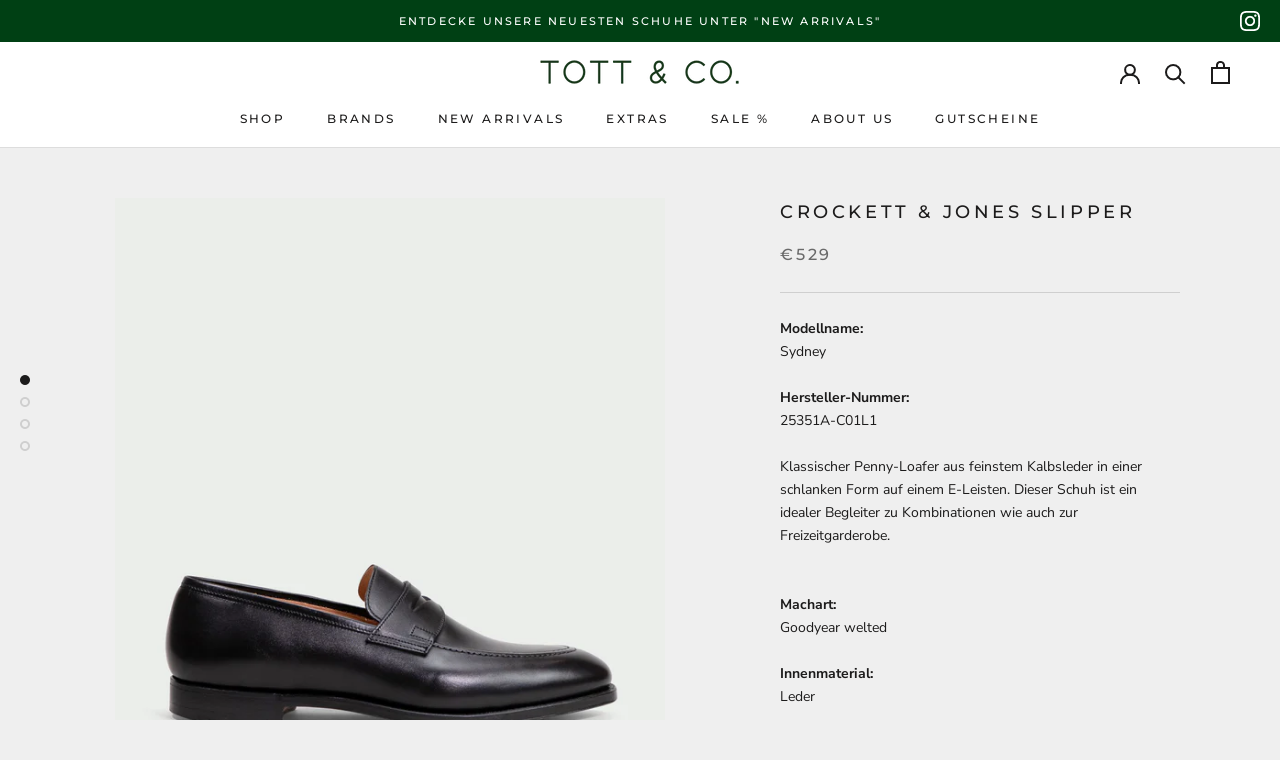

--- FILE ---
content_type: text/html; charset=utf-8
request_url: https://tottundco.com/products/crockett-jones-slipper-5
body_size: 26084
content:
<!doctype html>

<html class="no-js" lang="de">
  <head>
    <meta charset="utf-8"> 
    <meta http-equiv="X-UA-Compatible" content="IE=edge,chrome=1">
    <meta name="viewport" content="width=device-width, initial-scale=1.0, height=device-height, minimum-scale=1.0, maximum-scale=1.0">
    <meta name="theme-color" content="">

    <title>
      Crockett &amp; Jones Slipper &ndash; Tott &amp; Co
    </title><meta name="description" content="Modellname: SydneyHersteller-Nummer: 25351A-C01L1Klassischer Penny-Loafer aus feinstem Kalbsleder in einer schlanken Form auf einem E-Leisten. Dieser Schuh ist ein idealer Begleiter zu Kombinationen wie auch zur Freizeitgarderobe.Machart:Goodyear weltedInnenmaterial:LederSohle:LedersohleObermaterial:GlattlederInnensohl"><link rel="canonical" href="https://tottundco.com/products/crockett-jones-slipper-5"><meta property="og:type" content="product">
  <meta property="og:title" content="Crockett &amp; Jones Slipper"><meta property="og:image" content="http://tottundco.com/cdn/shop/files/900000000000002425000000000.jpg?v=1707850898">
    <meta property="og:image:secure_url" content="https://tottundco.com/cdn/shop/files/900000000000002425000000000.jpg?v=1707850898">
    <meta property="og:image:width" content="3200">
    <meta property="og:image:height" content="4000"><meta property="product:price:amount" content="529,00">
  <meta property="product:price:currency" content="EUR"><meta property="og:description" content="Modellname: SydneyHersteller-Nummer: 25351A-C01L1Klassischer Penny-Loafer aus feinstem Kalbsleder in einer schlanken Form auf einem E-Leisten. Dieser Schuh ist ein idealer Begleiter zu Kombinationen wie auch zur Freizeitgarderobe.Machart:Goodyear weltedInnenmaterial:LederSohle:LedersohleObermaterial:GlattlederInnensohl"><meta property="og:url" content="https://tottundco.com/products/crockett-jones-slipper-5">
<meta property="og:site_name" content="Tott &amp; Co"><meta name="twitter:card" content="summary"><meta name="twitter:title" content="Crockett &amp; Jones Slipper">
  <meta name="twitter:description" content="Modellname: SydneyHersteller-Nummer: 25351A-C01L1Klassischer Penny-Loafer aus feinstem Kalbsleder in einer schlanken Form auf einem E-Leisten. Dieser Schuh ist ein idealer Begleiter zu Kombinationen wie auch zur Freizeitgarderobe.Machart:Goodyear weltedInnenmaterial:LederSohle:LedersohleObermaterial:GlattlederInnensohle:EchtlederGrößenhinweis:fallen größengerecht ausArtikelnummer: 120-00-58467Größentabelle: Hier geht es zu den Größentabellen:https://tottundco.com/pages/grossentabelle">
  <meta name="twitter:image" content="https://tottundco.com/cdn/shop/files/900000000000002425000000000_600x600_crop_center.jpg?v=1707850898">
    <style>
  @font-face {
  font-family: Montserrat;
  font-weight: 500;
  font-style: normal;
  font-display: fallback;
  src: url("//tottundco.com/cdn/fonts/montserrat/montserrat_n5.07ef3781d9c78c8b93c98419da7ad4fbeebb6635.woff2") format("woff2"),
       url("//tottundco.com/cdn/fonts/montserrat/montserrat_n5.adf9b4bd8b0e4f55a0b203cdd84512667e0d5e4d.woff") format("woff");
}

  @font-face {
  font-family: "Nunito Sans";
  font-weight: 400;
  font-style: normal;
  font-display: fallback;
  src: url("//tottundco.com/cdn/fonts/nunito_sans/nunitosans_n4.0276fe080df0ca4e6a22d9cb55aed3ed5ba6b1da.woff2") format("woff2"),
       url("//tottundco.com/cdn/fonts/nunito_sans/nunitosans_n4.b4964bee2f5e7fd9c3826447e73afe2baad607b7.woff") format("woff");
}


  @font-face {
  font-family: "Nunito Sans";
  font-weight: 700;
  font-style: normal;
  font-display: fallback;
  src: url("//tottundco.com/cdn/fonts/nunito_sans/nunitosans_n7.25d963ed46da26098ebeab731e90d8802d989fa5.woff2") format("woff2"),
       url("//tottundco.com/cdn/fonts/nunito_sans/nunitosans_n7.d32e3219b3d2ec82285d3027bd673efc61a996c8.woff") format("woff");
}

  @font-face {
  font-family: "Nunito Sans";
  font-weight: 400;
  font-style: italic;
  font-display: fallback;
  src: url("//tottundco.com/cdn/fonts/nunito_sans/nunitosans_i4.6e408730afac1484cf297c30b0e67c86d17fc586.woff2") format("woff2"),
       url("//tottundco.com/cdn/fonts/nunito_sans/nunitosans_i4.c9b6dcbfa43622b39a5990002775a8381942ae38.woff") format("woff");
}

  @font-face {
  font-family: "Nunito Sans";
  font-weight: 700;
  font-style: italic;
  font-display: fallback;
  src: url("//tottundco.com/cdn/fonts/nunito_sans/nunitosans_i7.8c1124729eec046a321e2424b2acf328c2c12139.woff2") format("woff2"),
       url("//tottundco.com/cdn/fonts/nunito_sans/nunitosans_i7.af4cda04357273e0996d21184432bcb14651a64d.woff") format("woff");
}


  :root {
    --heading-font-family : Montserrat, sans-serif;
    --heading-font-weight : 500;
    --heading-font-style  : normal;

    --text-font-family : "Nunito Sans", sans-serif;
    --text-font-weight : 400;
    --text-font-style  : normal;

    --base-text-font-size   : 14px;
    --default-text-font-size: 14px;--background          : #efefef;
    --background-rgb      : 239, 239, 239;
    --light-background    : #ffffff;
    --light-background-rgb: 255, 255, 255;
    --heading-color       : #1c1b1b;
    --text-color          : #1c1b1b;
    --text-color-rgb      : 28, 27, 27;
    --text-color-light    : #6a6a6a;
    --text-color-light-rgb: 106, 106, 106;
    --link-color          : #6a6a6a;
    --link-color-rgb      : 106, 106, 106;
    --border-color        : #cfcfcf;
    --border-color-rgb    : 207, 207, 207;

    --button-background    : #004014;
    --button-background-rgb: 0, 64, 20;
    --button-text-color    : #ffffff;

    --header-background       : #ffffff;
    --header-heading-color    : #1c1b1b;
    --header-light-text-color : #6a6a6a;
    --header-border-color     : #dddddd;

    --footer-background    : #ffffff;
    --footer-text-color    : #6a6a6a;
    --footer-heading-color : #1c1b1b;
    --footer-border-color  : #e9e9e9;

    --navigation-background      : #1c1b1b;
    --navigation-background-rgb  : 28, 27, 27;
    --navigation-text-color      : #ffffff;
    --navigation-text-color-light: rgba(255, 255, 255, 0.5);
    --navigation-border-color    : rgba(255, 255, 255, 0.25);

    --newsletter-popup-background     : #1c1b1b;
    --newsletter-popup-text-color     : #ffffff;
    --newsletter-popup-text-color-rgb : 255, 255, 255;

    --secondary-elements-background       : #1c1b1b;
    --secondary-elements-background-rgb   : 28, 27, 27;
    --secondary-elements-text-color       : #ffffff;
    --secondary-elements-text-color-light : rgba(255, 255, 255, 0.5);
    --secondary-elements-border-color     : rgba(255, 255, 255, 0.25);

    --product-sale-price-color    : #f94c43;
    --product-sale-price-color-rgb: 249, 76, 67;

    /* Products */

    --horizontal-spacing-four-products-per-row: 60px;
        --horizontal-spacing-two-products-per-row : 60px;

    --vertical-spacing-four-products-per-row: 60px;
        --vertical-spacing-two-products-per-row : 75px;

    /* Animation */
    --drawer-transition-timing: cubic-bezier(0.645, 0.045, 0.355, 1);
    --header-base-height: 80px; /* We set a default for browsers that do not support CSS variables */

    /* Cursors */
    --cursor-zoom-in-svg    : url(//tottundco.com/cdn/shop/t/3/assets/cursor-zoom-in.svg?v=170532930330058140181618524852);
    --cursor-zoom-in-2x-svg : url(//tottundco.com/cdn/shop/t/3/assets/cursor-zoom-in-2x.svg?v=56685658183649387561618524852);
  }
</style>

<script>
  // IE11 does not have support for CSS variables, so we have to polyfill them
  if (!(((window || {}).CSS || {}).supports && window.CSS.supports('(--a: 0)'))) {
    const script = document.createElement('script');
    script.type = 'text/javascript';
    script.src = 'https://cdn.jsdelivr.net/npm/css-vars-ponyfill@2';
    script.onload = function() {
      cssVars({});
    };

    document.getElementsByTagName('head')[0].appendChild(script);
  }
</script>

    <script>window.performance && window.performance.mark && window.performance.mark('shopify.content_for_header.start');</script><meta id="shopify-digital-wallet" name="shopify-digital-wallet" content="/55474782401/digital_wallets/dialog">
<meta name="shopify-checkout-api-token" content="8ccff0b885730925f495056b612d2625">
<meta id="in-context-paypal-metadata" data-shop-id="55474782401" data-venmo-supported="false" data-environment="production" data-locale="de_DE" data-paypal-v4="true" data-currency="EUR">
<link rel="alternate" type="application/json+oembed" href="https://tottundco.com/products/crockett-jones-slipper-5.oembed">
<script async="async" src="/checkouts/internal/preloads.js?locale=de-DE"></script>
<script id="shopify-features" type="application/json">{"accessToken":"8ccff0b885730925f495056b612d2625","betas":["rich-media-storefront-analytics"],"domain":"tottundco.com","predictiveSearch":true,"shopId":55474782401,"locale":"de"}</script>
<script>var Shopify = Shopify || {};
Shopify.shop = "tott-co.myshopify.com";
Shopify.locale = "de";
Shopify.currency = {"active":"EUR","rate":"1.0"};
Shopify.country = "DE";
Shopify.theme = {"name":"[Boost Commerce] Live theme with filter \u0026 search 1","id":122127286465,"schema_name":"Prestige","schema_version":"4.13.0","theme_store_id":null,"role":"main"};
Shopify.theme.handle = "null";
Shopify.theme.style = {"id":null,"handle":null};
Shopify.cdnHost = "tottundco.com/cdn";
Shopify.routes = Shopify.routes || {};
Shopify.routes.root = "/";</script>
<script type="module">!function(o){(o.Shopify=o.Shopify||{}).modules=!0}(window);</script>
<script>!function(o){function n(){var o=[];function n(){o.push(Array.prototype.slice.apply(arguments))}return n.q=o,n}var t=o.Shopify=o.Shopify||{};t.loadFeatures=n(),t.autoloadFeatures=n()}(window);</script>
<script id="shop-js-analytics" type="application/json">{"pageType":"product"}</script>
<script defer="defer" async type="module" src="//tottundco.com/cdn/shopifycloud/shop-js/modules/v2/client.init-shop-cart-sync_e98Ab_XN.de.esm.js"></script>
<script defer="defer" async type="module" src="//tottundco.com/cdn/shopifycloud/shop-js/modules/v2/chunk.common_Pcw9EP95.esm.js"></script>
<script defer="defer" async type="module" src="//tottundco.com/cdn/shopifycloud/shop-js/modules/v2/chunk.modal_CzmY4ZhL.esm.js"></script>
<script type="module">
  await import("//tottundco.com/cdn/shopifycloud/shop-js/modules/v2/client.init-shop-cart-sync_e98Ab_XN.de.esm.js");
await import("//tottundco.com/cdn/shopifycloud/shop-js/modules/v2/chunk.common_Pcw9EP95.esm.js");
await import("//tottundco.com/cdn/shopifycloud/shop-js/modules/v2/chunk.modal_CzmY4ZhL.esm.js");

  window.Shopify.SignInWithShop?.initShopCartSync?.({"fedCMEnabled":true,"windoidEnabled":true});

</script>
<script>(function() {
  var isLoaded = false;
  function asyncLoad() {
    if (isLoaded) return;
    isLoaded = true;
    var urls = ["\/\/swymv3free-01.azureedge.net\/code\/swym-shopify.js?shop=tott-co.myshopify.com"];
    for (var i = 0; i < urls.length; i++) {
      var s = document.createElement('script');
      s.type = 'text/javascript';
      s.async = true;
      s.src = urls[i];
      var x = document.getElementsByTagName('script')[0];
      x.parentNode.insertBefore(s, x);
    }
  };
  if(window.attachEvent) {
    window.attachEvent('onload', asyncLoad);
  } else {
    window.addEventListener('load', asyncLoad, false);
  }
})();</script>
<script id="__st">var __st={"a":55474782401,"offset":3600,"reqid":"f3284696-cf56-49fc-a400-638f624a82a1-1769202300","pageurl":"tottundco.com\/products\/crockett-jones-slipper-5","u":"ba7d5aae257f","p":"product","rtyp":"product","rid":8455999127817};</script>
<script>window.ShopifyPaypalV4VisibilityTracking = true;</script>
<script id="captcha-bootstrap">!function(){'use strict';const t='contact',e='account',n='new_comment',o=[[t,t],['blogs',n],['comments',n],[t,'customer']],c=[[e,'customer_login'],[e,'guest_login'],[e,'recover_customer_password'],[e,'create_customer']],r=t=>t.map((([t,e])=>`form[action*='/${t}']:not([data-nocaptcha='true']) input[name='form_type'][value='${e}']`)).join(','),a=t=>()=>t?[...document.querySelectorAll(t)].map((t=>t.form)):[];function s(){const t=[...o],e=r(t);return a(e)}const i='password',u='form_key',d=['recaptcha-v3-token','g-recaptcha-response','h-captcha-response',i],f=()=>{try{return window.sessionStorage}catch{return}},m='__shopify_v',_=t=>t.elements[u];function p(t,e,n=!1){try{const o=window.sessionStorage,c=JSON.parse(o.getItem(e)),{data:r}=function(t){const{data:e,action:n}=t;return t[m]||n?{data:e,action:n}:{data:t,action:n}}(c);for(const[e,n]of Object.entries(r))t.elements[e]&&(t.elements[e].value=n);n&&o.removeItem(e)}catch(o){console.error('form repopulation failed',{error:o})}}const l='form_type',E='cptcha';function T(t){t.dataset[E]=!0}const w=window,h=w.document,L='Shopify',v='ce_forms',y='captcha';let A=!1;((t,e)=>{const n=(g='f06e6c50-85a8-45c8-87d0-21a2b65856fe',I='https://cdn.shopify.com/shopifycloud/storefront-forms-hcaptcha/ce_storefront_forms_captcha_hcaptcha.v1.5.2.iife.js',D={infoText:'Durch hCaptcha geschützt',privacyText:'Datenschutz',termsText:'Allgemeine Geschäftsbedingungen'},(t,e,n)=>{const o=w[L][v],c=o.bindForm;if(c)return c(t,g,e,D).then(n);var r;o.q.push([[t,g,e,D],n]),r=I,A||(h.body.append(Object.assign(h.createElement('script'),{id:'captcha-provider',async:!0,src:r})),A=!0)});var g,I,D;w[L]=w[L]||{},w[L][v]=w[L][v]||{},w[L][v].q=[],w[L][y]=w[L][y]||{},w[L][y].protect=function(t,e){n(t,void 0,e),T(t)},Object.freeze(w[L][y]),function(t,e,n,w,h,L){const[v,y,A,g]=function(t,e,n){const i=e?o:[],u=t?c:[],d=[...i,...u],f=r(d),m=r(i),_=r(d.filter((([t,e])=>n.includes(e))));return[a(f),a(m),a(_),s()]}(w,h,L),I=t=>{const e=t.target;return e instanceof HTMLFormElement?e:e&&e.form},D=t=>v().includes(t);t.addEventListener('submit',(t=>{const e=I(t);if(!e)return;const n=D(e)&&!e.dataset.hcaptchaBound&&!e.dataset.recaptchaBound,o=_(e),c=g().includes(e)&&(!o||!o.value);(n||c)&&t.preventDefault(),c&&!n&&(function(t){try{if(!f())return;!function(t){const e=f();if(!e)return;const n=_(t);if(!n)return;const o=n.value;o&&e.removeItem(o)}(t);const e=Array.from(Array(32),(()=>Math.random().toString(36)[2])).join('');!function(t,e){_(t)||t.append(Object.assign(document.createElement('input'),{type:'hidden',name:u})),t.elements[u].value=e}(t,e),function(t,e){const n=f();if(!n)return;const o=[...t.querySelectorAll(`input[type='${i}']`)].map((({name:t})=>t)),c=[...d,...o],r={};for(const[a,s]of new FormData(t).entries())c.includes(a)||(r[a]=s);n.setItem(e,JSON.stringify({[m]:1,action:t.action,data:r}))}(t,e)}catch(e){console.error('failed to persist form',e)}}(e),e.submit())}));const S=(t,e)=>{t&&!t.dataset[E]&&(n(t,e.some((e=>e===t))),T(t))};for(const o of['focusin','change'])t.addEventListener(o,(t=>{const e=I(t);D(e)&&S(e,y())}));const B=e.get('form_key'),M=e.get(l),P=B&&M;t.addEventListener('DOMContentLoaded',(()=>{const t=y();if(P)for(const e of t)e.elements[l].value===M&&p(e,B);[...new Set([...A(),...v().filter((t=>'true'===t.dataset.shopifyCaptcha))])].forEach((e=>S(e,t)))}))}(h,new URLSearchParams(w.location.search),n,t,e,['guest_login'])})(!0,!0)}();</script>
<script integrity="sha256-4kQ18oKyAcykRKYeNunJcIwy7WH5gtpwJnB7kiuLZ1E=" data-source-attribution="shopify.loadfeatures" defer="defer" src="//tottundco.com/cdn/shopifycloud/storefront/assets/storefront/load_feature-a0a9edcb.js" crossorigin="anonymous"></script>
<script data-source-attribution="shopify.dynamic_checkout.dynamic.init">var Shopify=Shopify||{};Shopify.PaymentButton=Shopify.PaymentButton||{isStorefrontPortableWallets:!0,init:function(){window.Shopify.PaymentButton.init=function(){};var t=document.createElement("script");t.src="https://tottundco.com/cdn/shopifycloud/portable-wallets/latest/portable-wallets.de.js",t.type="module",document.head.appendChild(t)}};
</script>
<script data-source-attribution="shopify.dynamic_checkout.buyer_consent">
  function portableWalletsHideBuyerConsent(e){var t=document.getElementById("shopify-buyer-consent"),n=document.getElementById("shopify-subscription-policy-button");t&&n&&(t.classList.add("hidden"),t.setAttribute("aria-hidden","true"),n.removeEventListener("click",e))}function portableWalletsShowBuyerConsent(e){var t=document.getElementById("shopify-buyer-consent"),n=document.getElementById("shopify-subscription-policy-button");t&&n&&(t.classList.remove("hidden"),t.removeAttribute("aria-hidden"),n.addEventListener("click",e))}window.Shopify?.PaymentButton&&(window.Shopify.PaymentButton.hideBuyerConsent=portableWalletsHideBuyerConsent,window.Shopify.PaymentButton.showBuyerConsent=portableWalletsShowBuyerConsent);
</script>
<script data-source-attribution="shopify.dynamic_checkout.cart.bootstrap">document.addEventListener("DOMContentLoaded",(function(){function t(){return document.querySelector("shopify-accelerated-checkout-cart, shopify-accelerated-checkout")}if(t())Shopify.PaymentButton.init();else{new MutationObserver((function(e,n){t()&&(Shopify.PaymentButton.init(),n.disconnect())})).observe(document.body,{childList:!0,subtree:!0})}}));
</script>
<script id='scb4127' type='text/javascript' async='' src='https://tottundco.com/cdn/shopifycloud/privacy-banner/storefront-banner.js'></script><link id="shopify-accelerated-checkout-styles" rel="stylesheet" media="screen" href="https://tottundco.com/cdn/shopifycloud/portable-wallets/latest/accelerated-checkout-backwards-compat.css" crossorigin="anonymous">
<style id="shopify-accelerated-checkout-cart">
        #shopify-buyer-consent {
  margin-top: 1em;
  display: inline-block;
  width: 100%;
}

#shopify-buyer-consent.hidden {
  display: none;
}

#shopify-subscription-policy-button {
  background: none;
  border: none;
  padding: 0;
  text-decoration: underline;
  font-size: inherit;
  cursor: pointer;
}

#shopify-subscription-policy-button::before {
  box-shadow: none;
}

      </style>

<script>window.performance && window.performance.mark && window.performance.mark('shopify.content_for_header.end');</script>

    <link rel="stylesheet" href="//tottundco.com/cdn/shop/t/3/assets/theme.css?v=48242508883978177951720436777">

    <script>// This allows to expose several variables to the global scope, to be used in scripts
      window.theme = {
        pageType: "product",
        moneyFormat: "€{{amount_with_comma_separator}}",
        moneyWithCurrencyFormat: "€{{amount_with_comma_separator}} EUR",
        productImageSize: "natural",
        searchMode: "product,article",
        showPageTransition: false,
        showElementStaggering: true,
        showImageZooming: true
      };

      window.routes = {
        rootUrl: "\/",
        rootUrlWithoutSlash: '',
        cartUrl: "\/cart",
        cartAddUrl: "\/cart\/add",
        cartChangeUrl: "\/cart\/change",
        searchUrl: "\/search",
        productRecommendationsUrl: "\/recommendations\/products"
      };

      window.languages = {
        cartAddNote: "Bestellnotiz hinzufügen",
        cartEditNote: "Bestellnotiz bearbeiten",
        productImageLoadingError: "Dieses Bild konnte nicht geladen werden. Bitte versuche die Seite neu zu laden.",
        productFormAddToCart: "In den Warenkorb",
        productFormUnavailable: "Nicht verfügbar",
        productFormSoldOut: "Ausverkauft",
        shippingEstimatorOneResult: "1 Option verfügbar:",
        shippingEstimatorMoreResults: "{{count}} Optionen verfügbar:",
        shippingEstimatorNoResults: "Es konnte kein Versand gefunden werden"
      };

      window.lazySizesConfig = {
        loadHidden: false,
        hFac: 0.5,
        expFactor: 2,
        ricTimeout: 150,
        lazyClass: 'Image--lazyLoad',
        loadingClass: 'Image--lazyLoading',
        loadedClass: 'Image--lazyLoaded'
      };

      document.documentElement.className = document.documentElement.className.replace('no-js', 'js');
      document.documentElement.style.setProperty('--window-height', window.innerHeight + 'px');

      // We do a quick detection of some features (we could use Modernizr but for so little...)
      (function() {
        document.documentElement.className += ((window.CSS && window.CSS.supports('(position: sticky) or (position: -webkit-sticky)')) ? ' supports-sticky' : ' no-supports-sticky');
        document.documentElement.className += (window.matchMedia('(-moz-touch-enabled: 1), (hover: none)')).matches ? ' no-supports-hover' : ' supports-hover';
      }());
    </script>

    <script src="//tottundco.com/cdn/shop/t/3/assets/lazysizes.min.js?v=174358363404432586981618524758" async></script><script src="https://polyfill-fastly.net/v3/polyfill.min.js?unknown=polyfill&features=fetch,Element.prototype.closest,Element.prototype.remove,Element.prototype.classList,Array.prototype.includes,Array.prototype.fill,Object.assign,CustomEvent,IntersectionObserver,IntersectionObserverEntry,URL" defer></script>
    <script src="//tottundco.com/cdn/shop/t/3/assets/libs.min.js?v=26178543184394469741618524760" defer></script>
    <script src="//tottundco.com/cdn/shop/t/3/assets/theme.min.js?v=159976158040161064131618524768" defer></script>
    <script src="//tottundco.com/cdn/shop/t/3/assets/custom.js?v=183944157590872491501618524757" defer></script>

    <script>
      (function () {
        window.onpageshow = function() {
          if (window.theme.showPageTransition) {
            var pageTransition = document.querySelector('.PageTransition');

            if (pageTransition) {
              pageTransition.style.visibility = 'visible';
              pageTransition.style.opacity = '0';
            }
          }

          // When the page is loaded from the cache, we have to reload the cart content
          document.documentElement.dispatchEvent(new CustomEvent('cart:refresh', {
            bubbles: true
          }));
        };
      })();
    </script>

    
  <script type="application/ld+json">
  {
    "@context": "http://schema.org",
    "@type": "Product",
    "offers": [{
          "@type": "Offer",
          "name": "Schwarz \/ 6½",
          "availability":"https://schema.org/InStock",
          "price": 529.0,
          "priceCurrency": "EUR",
          "priceValidUntil": "2026-02-02","sku": "120-00-58467","url": "/products/crockett-jones-slipper-5?variant=45051145257225"
        },
{
          "@type": "Offer",
          "name": "Schwarz \/ 7",
          "availability":"https://schema.org/InStock",
          "price": 529.0,
          "priceCurrency": "EUR",
          "priceValidUntil": "2026-02-02","sku": "120-00-58467","url": "/products/crockett-jones-slipper-5?variant=45051145289993"
        },
{
          "@type": "Offer",
          "name": "Schwarz \/ 7½",
          "availability":"https://schema.org/OutOfStock",
          "price": 529.0,
          "priceCurrency": "EUR",
          "priceValidUntil": "2026-02-02","sku": "120-00-58467","url": "/products/crockett-jones-slipper-5?variant=45051145322761"
        },
{
          "@type": "Offer",
          "name": "Schwarz \/ 8",
          "availability":"https://schema.org/InStock",
          "price": 529.0,
          "priceCurrency": "EUR",
          "priceValidUntil": "2026-02-02","sku": "120-00-58467","url": "/products/crockett-jones-slipper-5?variant=45051145355529"
        },
{
          "@type": "Offer",
          "name": "Schwarz \/ 9½",
          "availability":"https://schema.org/OutOfStock",
          "price": 529.0,
          "priceCurrency": "EUR",
          "priceValidUntil": "2026-02-02","sku": "120-00-58467","url": "/products/crockett-jones-slipper-5?variant=45051145388297"
        },
{
          "@type": "Offer",
          "name": "Schwarz \/ 10½",
          "availability":"https://schema.org/InStock",
          "price": 529.0,
          "priceCurrency": "EUR",
          "priceValidUntil": "2026-02-02","sku": "120-00-58467","url": "/products/crockett-jones-slipper-5?variant=45051145421065"
        },
{
          "@type": "Offer",
          "name": "Schwarz \/ 11",
          "availability":"https://schema.org/InStock",
          "price": 529.0,
          "priceCurrency": "EUR",
          "priceValidUntil": "2026-02-02","sku": "120-00-58467","url": "/products/crockett-jones-slipper-5?variant=45051145453833"
        },
{
          "@type": "Offer",
          "name": "Schwarz \/ 11½",
          "availability":"https://schema.org/OutOfStock",
          "price": 529.0,
          "priceCurrency": "EUR",
          "priceValidUntil": "2026-02-02","sku": "120-00-58467","url": "/products/crockett-jones-slipper-5?variant=45051145486601"
        },
{
          "@type": "Offer",
          "name": "Schwarz \/ 12",
          "availability":"https://schema.org/OutOfStock",
          "price": 529.0,
          "priceCurrency": "EUR",
          "priceValidUntil": "2026-02-02","sku": "120-00-58467","url": "/products/crockett-jones-slipper-5?variant=45051145519369"
        }
],
      "mpn": "3",
      "productId": "3",
    "brand": {
      "name": "Crockett \u0026 Jones"
    },
    "name": "Crockett \u0026 Jones Slipper",
    "description": "Modellname: SydneyHersteller-Nummer: 25351A-C01L1Klassischer Penny-Loafer aus feinstem Kalbsleder in einer schlanken Form auf einem E-Leisten. Dieser Schuh ist ein idealer Begleiter zu Kombinationen wie auch zur Freizeitgarderobe.Machart:Goodyear weltedInnenmaterial:LederSohle:LedersohleObermaterial:GlattlederInnensohle:EchtlederGrößenhinweis:fallen größengerecht ausArtikelnummer: 120-00-58467Größentabelle: Hier geht es zu den Größentabellen:https:\/\/tottundco.com\/pages\/grossentabelle",
    "category": "Slipper",
    "url": "/products/crockett-jones-slipper-5",
    "sku": "120-00-58467",
    "image": {
      "@type": "ImageObject",
      "url": "https://tottundco.com/cdn/shop/files/900000000000002425000000000_1024x.jpg?v=1707850898",
      "image": "https://tottundco.com/cdn/shop/files/900000000000002425000000000_1024x.jpg?v=1707850898",
      "name": "Crockett \u0026 Jones Slipper",
      "width": "1024",
      "height": "1024"
    }
  }
  </script>



  <script type="application/ld+json">
  {
    "@context": "http://schema.org",
    "@type": "BreadcrumbList",
  "itemListElement": [{
      "@type": "ListItem",
      "position": 1,
      "name": "Translation missing: de.general.breadcrumb.home",
      "item": "https://tottundco.com"
    },{
          "@type": "ListItem",
          "position": 2,
          "name": "Crockett \u0026 Jones Slipper",
          "item": "https://tottundco.com/products/crockett-jones-slipper-5"
        }]
  }
  </script>

  
<!--begin-boost-pfs-filter-css-->
  <link rel="preload stylesheet" href="//tottundco.com/cdn/shop/t/3/assets/boost-pfs-instant-search.css?v=82219410477718393611618524869" as="style"><link href="//tottundco.com/cdn/shop/t/3/assets/boost-pfs-custom.css?v=117110237701707647071618524875" rel="stylesheet" type="text/css" media="all" />
<style data-id="boost-pfs-style" type="text/css">
    .boost-pfs-filter-option-title-text {}

   .boost-pfs-filter-tree-v .boost-pfs-filter-option-title-text:before {}
    .boost-pfs-filter-tree-v .boost-pfs-filter-option.boost-pfs-filter-option-collapsed .boost-pfs-filter-option-title-text:before {}
    .boost-pfs-filter-tree-h .boost-pfs-filter-option-title-heading:before {
      border-right-color: ;
      border-bottom-color: ;
    }

    .boost-pfs-filter-option-content .boost-pfs-filter-option-item-list .boost-pfs-filter-option-item button,
    .boost-pfs-filter-option-content .boost-pfs-filter-option-item-list .boost-pfs-filter-option-item .boost-pfs-filter-button,
    .boost-pfs-filter-option-range-amount input,
    .boost-pfs-filter-tree-v .boost-pfs-filter-refine-by .boost-pfs-filter-refine-by-items .refine-by-item,
    .boost-pfs-filter-refine-by-wrapper-v .boost-pfs-filter-refine-by .boost-pfs-filter-refine-by-items .refine-by-item,
    .boost-pfs-filter-refine-by .boost-pfs-filter-option-title,
    .boost-pfs-filter-refine-by .boost-pfs-filter-refine-by-items .refine-by-item>a,
    .boost-pfs-filter-refine-by>span,
    .boost-pfs-filter-clear,
    .boost-pfs-filter-clear-all{}

    .boost-pfs-filter-option-multi-level-collections .boost-pfs-filter-option-multi-level-list .boost-pfs-filter-option-item .boost-pfs-filter-button-arrow .boost-pfs-arrow:before,
    .boost-pfs-filter-option-multi-level-tag .boost-pfs-filter-option-multi-level-list .boost-pfs-filter-option-item .boost-pfs-filter-button-arrow .boost-pfs-arrow:before {}

    .boost-pfs-filter-refine-by .boost-pfs-filter-refine-by-items .refine-by-item .boost-pfs-filter-clear:before,
    .boost-pfs-filter-refine-by .boost-pfs-filter-refine-by-items .refine-by-item .boost-pfs-filter-clear:after {
      background: ;
    }

    .boost-pfs-filter-tree-mobile-button button,
    .boost-pfs-filter-top-sorting-mobile button {}
    .boost-pfs-filter-top-sorting-mobile button>span:after {}
  </style>
<!--end-boost-pfs-filter-css-->


<link href="https://monorail-edge.shopifysvc.com" rel="dns-prefetch">
<script>(function(){if ("sendBeacon" in navigator && "performance" in window) {try {var session_token_from_headers = performance.getEntriesByType('navigation')[0].serverTiming.find(x => x.name == '_s').description;} catch {var session_token_from_headers = undefined;}var session_cookie_matches = document.cookie.match(/_shopify_s=([^;]*)/);var session_token_from_cookie = session_cookie_matches && session_cookie_matches.length === 2 ? session_cookie_matches[1] : "";var session_token = session_token_from_headers || session_token_from_cookie || "";function handle_abandonment_event(e) {var entries = performance.getEntries().filter(function(entry) {return /monorail-edge.shopifysvc.com/.test(entry.name);});if (!window.abandonment_tracked && entries.length === 0) {window.abandonment_tracked = true;var currentMs = Date.now();var navigation_start = performance.timing.navigationStart;var payload = {shop_id: 55474782401,url: window.location.href,navigation_start,duration: currentMs - navigation_start,session_token,page_type: "product"};window.navigator.sendBeacon("https://monorail-edge.shopifysvc.com/v1/produce", JSON.stringify({schema_id: "online_store_buyer_site_abandonment/1.1",payload: payload,metadata: {event_created_at_ms: currentMs,event_sent_at_ms: currentMs}}));}}window.addEventListener('pagehide', handle_abandonment_event);}}());</script>
<script id="web-pixels-manager-setup">(function e(e,d,r,n,o){if(void 0===o&&(o={}),!Boolean(null===(a=null===(i=window.Shopify)||void 0===i?void 0:i.analytics)||void 0===a?void 0:a.replayQueue)){var i,a;window.Shopify=window.Shopify||{};var t=window.Shopify;t.analytics=t.analytics||{};var s=t.analytics;s.replayQueue=[],s.publish=function(e,d,r){return s.replayQueue.push([e,d,r]),!0};try{self.performance.mark("wpm:start")}catch(e){}var l=function(){var e={modern:/Edge?\/(1{2}[4-9]|1[2-9]\d|[2-9]\d{2}|\d{4,})\.\d+(\.\d+|)|Firefox\/(1{2}[4-9]|1[2-9]\d|[2-9]\d{2}|\d{4,})\.\d+(\.\d+|)|Chrom(ium|e)\/(9{2}|\d{3,})\.\d+(\.\d+|)|(Maci|X1{2}).+ Version\/(15\.\d+|(1[6-9]|[2-9]\d|\d{3,})\.\d+)([,.]\d+|)( \(\w+\)|)( Mobile\/\w+|) Safari\/|Chrome.+OPR\/(9{2}|\d{3,})\.\d+\.\d+|(CPU[ +]OS|iPhone[ +]OS|CPU[ +]iPhone|CPU IPhone OS|CPU iPad OS)[ +]+(15[._]\d+|(1[6-9]|[2-9]\d|\d{3,})[._]\d+)([._]\d+|)|Android:?[ /-](13[3-9]|1[4-9]\d|[2-9]\d{2}|\d{4,})(\.\d+|)(\.\d+|)|Android.+Firefox\/(13[5-9]|1[4-9]\d|[2-9]\d{2}|\d{4,})\.\d+(\.\d+|)|Android.+Chrom(ium|e)\/(13[3-9]|1[4-9]\d|[2-9]\d{2}|\d{4,})\.\d+(\.\d+|)|SamsungBrowser\/([2-9]\d|\d{3,})\.\d+/,legacy:/Edge?\/(1[6-9]|[2-9]\d|\d{3,})\.\d+(\.\d+|)|Firefox\/(5[4-9]|[6-9]\d|\d{3,})\.\d+(\.\d+|)|Chrom(ium|e)\/(5[1-9]|[6-9]\d|\d{3,})\.\d+(\.\d+|)([\d.]+$|.*Safari\/(?![\d.]+ Edge\/[\d.]+$))|(Maci|X1{2}).+ Version\/(10\.\d+|(1[1-9]|[2-9]\d|\d{3,})\.\d+)([,.]\d+|)( \(\w+\)|)( Mobile\/\w+|) Safari\/|Chrome.+OPR\/(3[89]|[4-9]\d|\d{3,})\.\d+\.\d+|(CPU[ +]OS|iPhone[ +]OS|CPU[ +]iPhone|CPU IPhone OS|CPU iPad OS)[ +]+(10[._]\d+|(1[1-9]|[2-9]\d|\d{3,})[._]\d+)([._]\d+|)|Android:?[ /-](13[3-9]|1[4-9]\d|[2-9]\d{2}|\d{4,})(\.\d+|)(\.\d+|)|Mobile Safari.+OPR\/([89]\d|\d{3,})\.\d+\.\d+|Android.+Firefox\/(13[5-9]|1[4-9]\d|[2-9]\d{2}|\d{4,})\.\d+(\.\d+|)|Android.+Chrom(ium|e)\/(13[3-9]|1[4-9]\d|[2-9]\d{2}|\d{4,})\.\d+(\.\d+|)|Android.+(UC? ?Browser|UCWEB|U3)[ /]?(15\.([5-9]|\d{2,})|(1[6-9]|[2-9]\d|\d{3,})\.\d+)\.\d+|SamsungBrowser\/(5\.\d+|([6-9]|\d{2,})\.\d+)|Android.+MQ{2}Browser\/(14(\.(9|\d{2,})|)|(1[5-9]|[2-9]\d|\d{3,})(\.\d+|))(\.\d+|)|K[Aa][Ii]OS\/(3\.\d+|([4-9]|\d{2,})\.\d+)(\.\d+|)/},d=e.modern,r=e.legacy,n=navigator.userAgent;return n.match(d)?"modern":n.match(r)?"legacy":"unknown"}(),u="modern"===l?"modern":"legacy",c=(null!=n?n:{modern:"",legacy:""})[u],f=function(e){return[e.baseUrl,"/wpm","/b",e.hashVersion,"modern"===e.buildTarget?"m":"l",".js"].join("")}({baseUrl:d,hashVersion:r,buildTarget:u}),m=function(e){var d=e.version,r=e.bundleTarget,n=e.surface,o=e.pageUrl,i=e.monorailEndpoint;return{emit:function(e){var a=e.status,t=e.errorMsg,s=(new Date).getTime(),l=JSON.stringify({metadata:{event_sent_at_ms:s},events:[{schema_id:"web_pixels_manager_load/3.1",payload:{version:d,bundle_target:r,page_url:o,status:a,surface:n,error_msg:t},metadata:{event_created_at_ms:s}}]});if(!i)return console&&console.warn&&console.warn("[Web Pixels Manager] No Monorail endpoint provided, skipping logging."),!1;try{return self.navigator.sendBeacon.bind(self.navigator)(i,l)}catch(e){}var u=new XMLHttpRequest;try{return u.open("POST",i,!0),u.setRequestHeader("Content-Type","text/plain"),u.send(l),!0}catch(e){return console&&console.warn&&console.warn("[Web Pixels Manager] Got an unhandled error while logging to Monorail."),!1}}}}({version:r,bundleTarget:l,surface:e.surface,pageUrl:self.location.href,monorailEndpoint:e.monorailEndpoint});try{o.browserTarget=l,function(e){var d=e.src,r=e.async,n=void 0===r||r,o=e.onload,i=e.onerror,a=e.sri,t=e.scriptDataAttributes,s=void 0===t?{}:t,l=document.createElement("script"),u=document.querySelector("head"),c=document.querySelector("body");if(l.async=n,l.src=d,a&&(l.integrity=a,l.crossOrigin="anonymous"),s)for(var f in s)if(Object.prototype.hasOwnProperty.call(s,f))try{l.dataset[f]=s[f]}catch(e){}if(o&&l.addEventListener("load",o),i&&l.addEventListener("error",i),u)u.appendChild(l);else{if(!c)throw new Error("Did not find a head or body element to append the script");c.appendChild(l)}}({src:f,async:!0,onload:function(){if(!function(){var e,d;return Boolean(null===(d=null===(e=window.Shopify)||void 0===e?void 0:e.analytics)||void 0===d?void 0:d.initialized)}()){var d=window.webPixelsManager.init(e)||void 0;if(d){var r=window.Shopify.analytics;r.replayQueue.forEach((function(e){var r=e[0],n=e[1],o=e[2];d.publishCustomEvent(r,n,o)})),r.replayQueue=[],r.publish=d.publishCustomEvent,r.visitor=d.visitor,r.initialized=!0}}},onerror:function(){return m.emit({status:"failed",errorMsg:"".concat(f," has failed to load")})},sri:function(e){var d=/^sha384-[A-Za-z0-9+/=]+$/;return"string"==typeof e&&d.test(e)}(c)?c:"",scriptDataAttributes:o}),m.emit({status:"loading"})}catch(e){m.emit({status:"failed",errorMsg:(null==e?void 0:e.message)||"Unknown error"})}}})({shopId: 55474782401,storefrontBaseUrl: "https://tottundco.com",extensionsBaseUrl: "https://extensions.shopifycdn.com/cdn/shopifycloud/web-pixels-manager",monorailEndpoint: "https://monorail-edge.shopifysvc.com/unstable/produce_batch",surface: "storefront-renderer",enabledBetaFlags: ["2dca8a86"],webPixelsConfigList: [{"id":"shopify-app-pixel","configuration":"{}","eventPayloadVersion":"v1","runtimeContext":"STRICT","scriptVersion":"0450","apiClientId":"shopify-pixel","type":"APP","privacyPurposes":["ANALYTICS","MARKETING"]},{"id":"shopify-custom-pixel","eventPayloadVersion":"v1","runtimeContext":"LAX","scriptVersion":"0450","apiClientId":"shopify-pixel","type":"CUSTOM","privacyPurposes":["ANALYTICS","MARKETING"]}],isMerchantRequest: false,initData: {"shop":{"name":"Tott \u0026 Co","paymentSettings":{"currencyCode":"EUR"},"myshopifyDomain":"tott-co.myshopify.com","countryCode":"DE","storefrontUrl":"https:\/\/tottundco.com"},"customer":null,"cart":null,"checkout":null,"productVariants":[{"price":{"amount":529.0,"currencyCode":"EUR"},"product":{"title":"Crockett \u0026 Jones Slipper","vendor":"Crockett \u0026 Jones","id":"8455999127817","untranslatedTitle":"Crockett \u0026 Jones Slipper","url":"\/products\/crockett-jones-slipper-5","type":"Slipper"},"id":"45051145257225","image":{"src":"\/\/tottundco.com\/cdn\/shop\/files\/900000000000002425000000000.jpg?v=1707850898"},"sku":"120-00-58467","title":"Schwarz \/ 6½","untranslatedTitle":"Schwarz \/ 6½"},{"price":{"amount":529.0,"currencyCode":"EUR"},"product":{"title":"Crockett \u0026 Jones Slipper","vendor":"Crockett \u0026 Jones","id":"8455999127817","untranslatedTitle":"Crockett \u0026 Jones Slipper","url":"\/products\/crockett-jones-slipper-5","type":"Slipper"},"id":"45051145289993","image":{"src":"\/\/tottundco.com\/cdn\/shop\/files\/900000000000002425000000000.jpg?v=1707850898"},"sku":"120-00-58467","title":"Schwarz \/ 7","untranslatedTitle":"Schwarz \/ 7"},{"price":{"amount":529.0,"currencyCode":"EUR"},"product":{"title":"Crockett \u0026 Jones Slipper","vendor":"Crockett \u0026 Jones","id":"8455999127817","untranslatedTitle":"Crockett \u0026 Jones Slipper","url":"\/products\/crockett-jones-slipper-5","type":"Slipper"},"id":"45051145322761","image":{"src":"\/\/tottundco.com\/cdn\/shop\/files\/900000000000002425000000000.jpg?v=1707850898"},"sku":"120-00-58467","title":"Schwarz \/ 7½","untranslatedTitle":"Schwarz \/ 7½"},{"price":{"amount":529.0,"currencyCode":"EUR"},"product":{"title":"Crockett \u0026 Jones Slipper","vendor":"Crockett \u0026 Jones","id":"8455999127817","untranslatedTitle":"Crockett \u0026 Jones Slipper","url":"\/products\/crockett-jones-slipper-5","type":"Slipper"},"id":"45051145355529","image":{"src":"\/\/tottundco.com\/cdn\/shop\/files\/900000000000002425000000000.jpg?v=1707850898"},"sku":"120-00-58467","title":"Schwarz \/ 8","untranslatedTitle":"Schwarz \/ 8"},{"price":{"amount":529.0,"currencyCode":"EUR"},"product":{"title":"Crockett \u0026 Jones Slipper","vendor":"Crockett \u0026 Jones","id":"8455999127817","untranslatedTitle":"Crockett \u0026 Jones Slipper","url":"\/products\/crockett-jones-slipper-5","type":"Slipper"},"id":"45051145388297","image":{"src":"\/\/tottundco.com\/cdn\/shop\/files\/900000000000002425000000000.jpg?v=1707850898"},"sku":"120-00-58467","title":"Schwarz \/ 9½","untranslatedTitle":"Schwarz \/ 9½"},{"price":{"amount":529.0,"currencyCode":"EUR"},"product":{"title":"Crockett \u0026 Jones Slipper","vendor":"Crockett \u0026 Jones","id":"8455999127817","untranslatedTitle":"Crockett \u0026 Jones Slipper","url":"\/products\/crockett-jones-slipper-5","type":"Slipper"},"id":"45051145421065","image":{"src":"\/\/tottundco.com\/cdn\/shop\/files\/900000000000002425000000000.jpg?v=1707850898"},"sku":"120-00-58467","title":"Schwarz \/ 10½","untranslatedTitle":"Schwarz \/ 10½"},{"price":{"amount":529.0,"currencyCode":"EUR"},"product":{"title":"Crockett \u0026 Jones Slipper","vendor":"Crockett \u0026 Jones","id":"8455999127817","untranslatedTitle":"Crockett \u0026 Jones Slipper","url":"\/products\/crockett-jones-slipper-5","type":"Slipper"},"id":"45051145453833","image":{"src":"\/\/tottundco.com\/cdn\/shop\/files\/900000000000002425000000000.jpg?v=1707850898"},"sku":"120-00-58467","title":"Schwarz \/ 11","untranslatedTitle":"Schwarz \/ 11"},{"price":{"amount":529.0,"currencyCode":"EUR"},"product":{"title":"Crockett \u0026 Jones Slipper","vendor":"Crockett \u0026 Jones","id":"8455999127817","untranslatedTitle":"Crockett \u0026 Jones Slipper","url":"\/products\/crockett-jones-slipper-5","type":"Slipper"},"id":"45051145486601","image":{"src":"\/\/tottundco.com\/cdn\/shop\/files\/900000000000002425000000000.jpg?v=1707850898"},"sku":"120-00-58467","title":"Schwarz \/ 11½","untranslatedTitle":"Schwarz \/ 11½"},{"price":{"amount":529.0,"currencyCode":"EUR"},"product":{"title":"Crockett \u0026 Jones Slipper","vendor":"Crockett \u0026 Jones","id":"8455999127817","untranslatedTitle":"Crockett \u0026 Jones Slipper","url":"\/products\/crockett-jones-slipper-5","type":"Slipper"},"id":"45051145519369","image":{"src":"\/\/tottundco.com\/cdn\/shop\/files\/900000000000002425000000000.jpg?v=1707850898"},"sku":"120-00-58467","title":"Schwarz \/ 12","untranslatedTitle":"Schwarz \/ 12"}],"purchasingCompany":null},},"https://tottundco.com/cdn","fcfee988w5aeb613cpc8e4bc33m6693e112",{"modern":"","legacy":""},{"shopId":"55474782401","storefrontBaseUrl":"https:\/\/tottundco.com","extensionBaseUrl":"https:\/\/extensions.shopifycdn.com\/cdn\/shopifycloud\/web-pixels-manager","surface":"storefront-renderer","enabledBetaFlags":"[\"2dca8a86\"]","isMerchantRequest":"false","hashVersion":"fcfee988w5aeb613cpc8e4bc33m6693e112","publish":"custom","events":"[[\"page_viewed\",{}],[\"product_viewed\",{\"productVariant\":{\"price\":{\"amount\":529.0,\"currencyCode\":\"EUR\"},\"product\":{\"title\":\"Crockett \u0026 Jones Slipper\",\"vendor\":\"Crockett \u0026 Jones\",\"id\":\"8455999127817\",\"untranslatedTitle\":\"Crockett \u0026 Jones Slipper\",\"url\":\"\/products\/crockett-jones-slipper-5\",\"type\":\"Slipper\"},\"id\":\"45051145257225\",\"image\":{\"src\":\"\/\/tottundco.com\/cdn\/shop\/files\/900000000000002425000000000.jpg?v=1707850898\"},\"sku\":\"120-00-58467\",\"title\":\"Schwarz \/ 6½\",\"untranslatedTitle\":\"Schwarz \/ 6½\"}}]]"});</script><script>
  window.ShopifyAnalytics = window.ShopifyAnalytics || {};
  window.ShopifyAnalytics.meta = window.ShopifyAnalytics.meta || {};
  window.ShopifyAnalytics.meta.currency = 'EUR';
  var meta = {"product":{"id":8455999127817,"gid":"gid:\/\/shopify\/Product\/8455999127817","vendor":"Crockett \u0026 Jones","type":"Slipper","handle":"crockett-jones-slipper-5","variants":[{"id":45051145257225,"price":52900,"name":"Crockett \u0026 Jones Slipper - Schwarz \/ 6½","public_title":"Schwarz \/ 6½","sku":"120-00-58467"},{"id":45051145289993,"price":52900,"name":"Crockett \u0026 Jones Slipper - Schwarz \/ 7","public_title":"Schwarz \/ 7","sku":"120-00-58467"},{"id":45051145322761,"price":52900,"name":"Crockett \u0026 Jones Slipper - Schwarz \/ 7½","public_title":"Schwarz \/ 7½","sku":"120-00-58467"},{"id":45051145355529,"price":52900,"name":"Crockett \u0026 Jones Slipper - Schwarz \/ 8","public_title":"Schwarz \/ 8","sku":"120-00-58467"},{"id":45051145388297,"price":52900,"name":"Crockett \u0026 Jones Slipper - Schwarz \/ 9½","public_title":"Schwarz \/ 9½","sku":"120-00-58467"},{"id":45051145421065,"price":52900,"name":"Crockett \u0026 Jones Slipper - Schwarz \/ 10½","public_title":"Schwarz \/ 10½","sku":"120-00-58467"},{"id":45051145453833,"price":52900,"name":"Crockett \u0026 Jones Slipper - Schwarz \/ 11","public_title":"Schwarz \/ 11","sku":"120-00-58467"},{"id":45051145486601,"price":52900,"name":"Crockett \u0026 Jones Slipper - Schwarz \/ 11½","public_title":"Schwarz \/ 11½","sku":"120-00-58467"},{"id":45051145519369,"price":52900,"name":"Crockett \u0026 Jones Slipper - Schwarz \/ 12","public_title":"Schwarz \/ 12","sku":"120-00-58467"}],"remote":false},"page":{"pageType":"product","resourceType":"product","resourceId":8455999127817,"requestId":"f3284696-cf56-49fc-a400-638f624a82a1-1769202300"}};
  for (var attr in meta) {
    window.ShopifyAnalytics.meta[attr] = meta[attr];
  }
</script>
<script class="analytics">
  (function () {
    var customDocumentWrite = function(content) {
      var jquery = null;

      if (window.jQuery) {
        jquery = window.jQuery;
      } else if (window.Checkout && window.Checkout.$) {
        jquery = window.Checkout.$;
      }

      if (jquery) {
        jquery('body').append(content);
      }
    };

    var hasLoggedConversion = function(token) {
      if (token) {
        return document.cookie.indexOf('loggedConversion=' + token) !== -1;
      }
      return false;
    }

    var setCookieIfConversion = function(token) {
      if (token) {
        var twoMonthsFromNow = new Date(Date.now());
        twoMonthsFromNow.setMonth(twoMonthsFromNow.getMonth() + 2);

        document.cookie = 'loggedConversion=' + token + '; expires=' + twoMonthsFromNow;
      }
    }

    var trekkie = window.ShopifyAnalytics.lib = window.trekkie = window.trekkie || [];
    if (trekkie.integrations) {
      return;
    }
    trekkie.methods = [
      'identify',
      'page',
      'ready',
      'track',
      'trackForm',
      'trackLink'
    ];
    trekkie.factory = function(method) {
      return function() {
        var args = Array.prototype.slice.call(arguments);
        args.unshift(method);
        trekkie.push(args);
        return trekkie;
      };
    };
    for (var i = 0; i < trekkie.methods.length; i++) {
      var key = trekkie.methods[i];
      trekkie[key] = trekkie.factory(key);
    }
    trekkie.load = function(config) {
      trekkie.config = config || {};
      trekkie.config.initialDocumentCookie = document.cookie;
      var first = document.getElementsByTagName('script')[0];
      var script = document.createElement('script');
      script.type = 'text/javascript';
      script.onerror = function(e) {
        var scriptFallback = document.createElement('script');
        scriptFallback.type = 'text/javascript';
        scriptFallback.onerror = function(error) {
                var Monorail = {
      produce: function produce(monorailDomain, schemaId, payload) {
        var currentMs = new Date().getTime();
        var event = {
          schema_id: schemaId,
          payload: payload,
          metadata: {
            event_created_at_ms: currentMs,
            event_sent_at_ms: currentMs
          }
        };
        return Monorail.sendRequest("https://" + monorailDomain + "/v1/produce", JSON.stringify(event));
      },
      sendRequest: function sendRequest(endpointUrl, payload) {
        // Try the sendBeacon API
        if (window && window.navigator && typeof window.navigator.sendBeacon === 'function' && typeof window.Blob === 'function' && !Monorail.isIos12()) {
          var blobData = new window.Blob([payload], {
            type: 'text/plain'
          });

          if (window.navigator.sendBeacon(endpointUrl, blobData)) {
            return true;
          } // sendBeacon was not successful

        } // XHR beacon

        var xhr = new XMLHttpRequest();

        try {
          xhr.open('POST', endpointUrl);
          xhr.setRequestHeader('Content-Type', 'text/plain');
          xhr.send(payload);
        } catch (e) {
          console.log(e);
        }

        return false;
      },
      isIos12: function isIos12() {
        return window.navigator.userAgent.lastIndexOf('iPhone; CPU iPhone OS 12_') !== -1 || window.navigator.userAgent.lastIndexOf('iPad; CPU OS 12_') !== -1;
      }
    };
    Monorail.produce('monorail-edge.shopifysvc.com',
      'trekkie_storefront_load_errors/1.1',
      {shop_id: 55474782401,
      theme_id: 122127286465,
      app_name: "storefront",
      context_url: window.location.href,
      source_url: "//tottundco.com/cdn/s/trekkie.storefront.8d95595f799fbf7e1d32231b9a28fd43b70c67d3.min.js"});

        };
        scriptFallback.async = true;
        scriptFallback.src = '//tottundco.com/cdn/s/trekkie.storefront.8d95595f799fbf7e1d32231b9a28fd43b70c67d3.min.js';
        first.parentNode.insertBefore(scriptFallback, first);
      };
      script.async = true;
      script.src = '//tottundco.com/cdn/s/trekkie.storefront.8d95595f799fbf7e1d32231b9a28fd43b70c67d3.min.js';
      first.parentNode.insertBefore(script, first);
    };
    trekkie.load(
      {"Trekkie":{"appName":"storefront","development":false,"defaultAttributes":{"shopId":55474782401,"isMerchantRequest":null,"themeId":122127286465,"themeCityHash":"8492834667674941563","contentLanguage":"de","currency":"EUR","eventMetadataId":"cc4ea967-4ec2-4ebf-ab3c-f1c9965391cd"},"isServerSideCookieWritingEnabled":true,"monorailRegion":"shop_domain","enabledBetaFlags":["65f19447"]},"Session Attribution":{},"S2S":{"facebookCapiEnabled":false,"source":"trekkie-storefront-renderer","apiClientId":580111}}
    );

    var loaded = false;
    trekkie.ready(function() {
      if (loaded) return;
      loaded = true;

      window.ShopifyAnalytics.lib = window.trekkie;

      var originalDocumentWrite = document.write;
      document.write = customDocumentWrite;
      try { window.ShopifyAnalytics.merchantGoogleAnalytics.call(this); } catch(error) {};
      document.write = originalDocumentWrite;

      window.ShopifyAnalytics.lib.page(null,{"pageType":"product","resourceType":"product","resourceId":8455999127817,"requestId":"f3284696-cf56-49fc-a400-638f624a82a1-1769202300","shopifyEmitted":true});

      var match = window.location.pathname.match(/checkouts\/(.+)\/(thank_you|post_purchase)/)
      var token = match? match[1]: undefined;
      if (!hasLoggedConversion(token)) {
        setCookieIfConversion(token);
        window.ShopifyAnalytics.lib.track("Viewed Product",{"currency":"EUR","variantId":45051145257225,"productId":8455999127817,"productGid":"gid:\/\/shopify\/Product\/8455999127817","name":"Crockett \u0026 Jones Slipper - Schwarz \/ 6½","price":"529.00","sku":"120-00-58467","brand":"Crockett \u0026 Jones","variant":"Schwarz \/ 6½","category":"Slipper","nonInteraction":true,"remote":false},undefined,undefined,{"shopifyEmitted":true});
      window.ShopifyAnalytics.lib.track("monorail:\/\/trekkie_storefront_viewed_product\/1.1",{"currency":"EUR","variantId":45051145257225,"productId":8455999127817,"productGid":"gid:\/\/shopify\/Product\/8455999127817","name":"Crockett \u0026 Jones Slipper - Schwarz \/ 6½","price":"529.00","sku":"120-00-58467","brand":"Crockett \u0026 Jones","variant":"Schwarz \/ 6½","category":"Slipper","nonInteraction":true,"remote":false,"referer":"https:\/\/tottundco.com\/products\/crockett-jones-slipper-5"});
      }
    });


        var eventsListenerScript = document.createElement('script');
        eventsListenerScript.async = true;
        eventsListenerScript.src = "//tottundco.com/cdn/shopifycloud/storefront/assets/shop_events_listener-3da45d37.js";
        document.getElementsByTagName('head')[0].appendChild(eventsListenerScript);

})();</script>
<script
  defer
  src="https://tottundco.com/cdn/shopifycloud/perf-kit/shopify-perf-kit-3.0.4.min.js"
  data-application="storefront-renderer"
  data-shop-id="55474782401"
  data-render-region="gcp-us-east1"
  data-page-type="product"
  data-theme-instance-id="122127286465"
  data-theme-name="Prestige"
  data-theme-version="4.13.0"
  data-monorail-region="shop_domain"
  data-resource-timing-sampling-rate="10"
  data-shs="true"
  data-shs-beacon="true"
  data-shs-export-with-fetch="true"
  data-shs-logs-sample-rate="1"
  data-shs-beacon-endpoint="https://tottundco.com/api/collect"
></script>
</head><body class="prestige--v4 features--heading-small features--heading-uppercase features--show-button-transition features--show-image-zooming features--show-element-staggering  template-product">
    <a class="PageSkipLink u-visually-hidden" href="#main">Direkt zum Inhalt</a>
    <span class="LoadingBar"></span>
    <div class="PageOverlay"></div><div id="shopify-section-popup" class="shopify-section"></div>
    <div id="shopify-section-sidebar-menu" class="shopify-section"><section id="sidebar-menu" class="SidebarMenu Drawer Drawer--small Drawer--fromLeft" aria-hidden="true" data-section-id="sidebar-menu" data-section-type="sidebar-menu">
    <header class="Drawer__Header" data-drawer-animated-left>
      <button class="Drawer__Close Icon-Wrapper--clickable" data-action="close-drawer" data-drawer-id="sidebar-menu" aria-label="Menü schließen"><svg class="Icon Icon--close" role="presentation" viewBox="0 0 16 14">
      <path d="M15 0L1 14m14 0L1 0" stroke="currentColor" fill="none" fill-rule="evenodd"></path>
    </svg></button>
    </header>

    <div class="Drawer__Content">
      <div class="Drawer__Main" data-drawer-animated-left data-scrollable>
        <div class="Drawer__Container">
          <nav class="SidebarMenu__Nav SidebarMenu__Nav--primary" aria-label="Seitenleisten Menü"><div class="Collapsible"><button class="Collapsible__Button Heading u-h6" data-action="toggle-collapsible" aria-expanded="false">SHOP<span class="Collapsible__Plus"></span>
                  </button>

                  <div class="Collapsible__Inner">
                    <div class="Collapsible__Content"><div class="Collapsible"><a href="/collections/schuhe" class="Collapsible__Button Heading Text--subdued Link Link--primary u-h7">Alle Schuhe</a></div><div class="Collapsible"><a href="/collections/chelsea" class="Collapsible__Button Heading Text--subdued Link Link--primary u-h7">Chelsea</a></div><div class="Collapsible"><a href="/collections/schnurschuhe" class="Collapsible__Button Heading Text--subdued Link Link--primary u-h7">Schnürschuhe</a></div><div class="Collapsible"><a href="/collections/sneaker" class="Collapsible__Button Heading Text--subdued Link Link--primary u-h7">Sneaker</a></div><div class="Collapsible"><a href="/collections/slipper" class="Collapsible__Button Heading Text--subdued Link Link--primary u-h7">Slipper</a></div><div class="Collapsible"><a href="/collections/stiefeletten" class="Collapsible__Button Heading Text--subdued Link Link--primary u-h7">Stiefeletten</a></div></div>
                  </div></div><div class="Collapsible"><button class="Collapsible__Button Heading u-h6" data-action="toggle-collapsible" aria-expanded="false">BRANDS<span class="Collapsible__Plus"></span>
                  </button>

                  <div class="Collapsible__Inner">
                    <div class="Collapsible__Content"><div class="Collapsible"><a href="/collections/autry" class="Collapsible__Button Heading Text--subdued Link Link--primary u-h7">Autry</a></div><div class="Collapsible"><a href="/collections/back-70" class="Collapsible__Button Heading Text--subdued Link Link--primary u-h7">Back 70 </a></div><div class="Collapsible"><a href="/collections/berwick" class="Collapsible__Button Heading Text--subdued Link Link--primary u-h7">Berwick</a></div><div class="Collapsible"><a href="/collections/calce" class="Collapsible__Button Heading Text--subdued Link Link--primary u-h7">Calce</a></div><div class="Collapsible"><a href="/collections/crockett-jones" class="Collapsible__Button Heading Text--subdued Link Link--primary u-h7">Crockett &amp; Jones</a></div><div class="Collapsible"><a href="/collections/giorgio1958" class="Collapsible__Button Heading Text--subdued Link Link--primary u-h7">GioRgio 1958</a></div><div class="Collapsible"><a href="/collections/hogan" class="Collapsible__Button Heading Text--subdued Link Link--primary u-h7">Hogan</a></div><div class="Collapsible"><a href="/collections/lepori" class="Collapsible__Button Heading Text--subdued Link Link--primary u-h7">Lepori</a></div><div class="Collapsible"><a href="/collections/lorenzi-collection" class="Collapsible__Button Heading Text--subdued Link Link--primary u-h7">Lorenzi Collection</a></div><div class="Collapsible"><a href="/collections/madaf" class="Collapsible__Button Heading Text--subdued Link Link--primary u-h7">Madaf</a></div><div class="Collapsible"><a href="/collections/magnanni" class="Collapsible__Button Heading Text--subdued Link Link--primary u-h7">Magnanni</a></div><div class="Collapsible"><a href="/collections/nubikk" class="Collapsible__Button Heading Text--subdued Link Link--primary u-h7">Nubikk</a></div><div class="Collapsible"><a href="/collections/patrizio-dolci" class="Collapsible__Button Heading Text--subdued Link Link--primary u-h7">Patrizio Dolci</a></div><div class="Collapsible"><a href="/collections/premiata" class="Collapsible__Button Heading Text--subdued Link Link--primary u-h7">Premiata</a></div><div class="Collapsible"><a href="/collections/santoni" class="Collapsible__Button Heading Text--subdued Link Link--primary u-h7">Santoni</a></div><div class="Collapsible"><a href="/collections/ugg" class="Collapsible__Button Heading Text--subdued Link Link--primary u-h7">UGG</a></div><div class="Collapsible"><a href="/collections/williams-sons" class="Collapsible__Button Heading Text--subdued Link Link--primary u-h7">Williams &amp; Sons</a></div></div>
                  </div></div><div class="Collapsible"><a href="/collections/new-arrivals-1" class="Collapsible__Button Heading Link Link--primary u-h6">NEW ARRIVALS</a></div><div class="Collapsible"><button class="Collapsible__Button Heading u-h6" data-action="toggle-collapsible" aria-expanded="false">Extras<span class="Collapsible__Plus"></span>
                  </button>

                  <div class="Collapsible__Inner">
                    <div class="Collapsible__Content"><div class="Collapsible"><a href="/collections/gurtel" class="Collapsible__Button Heading Text--subdued Link Link--primary u-h7">Gürtel</a></div><div class="Collapsible"><a href="/collections/pflege" class="Collapsible__Button Heading Text--subdued Link Link--primary u-h7">Pflege</a></div></div>
                  </div></div><div class="Collapsible"><a href="/collections/sale-1" class="Collapsible__Button Heading Link Link--primary u-h6">SALE %</a></div><div class="Collapsible"><a href="/pages/uber-uns" class="Collapsible__Button Heading Link Link--primary u-h6">ABOUT US</a></div><div class="Collapsible"><a href="/collections/gutscheine" class="Collapsible__Button Heading Link Link--primary u-h6">GUTSCHEINE</a></div></nav><nav class="SidebarMenu__Nav SidebarMenu__Nav--secondary">
            <ul class="Linklist Linklist--spacingLoose"><li class="Linklist__Item">
                  <a href="/account" class="Text--subdued Link Link--primary">Account</a>
                </li></ul>
          </nav>
        </div>
      </div><aside class="Drawer__Footer" data-drawer-animated-bottom><ul class="SidebarMenu__Social HorizontalList HorizontalList--spacingFill">
    <li class="HorizontalList__Item">
      <a href="https://www.instagram.com/tottundco/" class="Link Link--primary" target="_blank" rel="noopener" aria-label="Instagram">
        <span class="Icon-Wrapper--clickable"><svg class="Icon Icon--instagram" role="presentation" viewBox="0 0 32 32">
      <path d="M15.994 2.886c4.273 0 4.775.019 6.464.095 1.562.07 2.406.33 2.971.552.749.292 1.283.635 1.841 1.194s.908 1.092 1.194 1.841c.216.565.483 1.41.552 2.971.076 1.689.095 2.19.095 6.464s-.019 4.775-.095 6.464c-.07 1.562-.33 2.406-.552 2.971-.292.749-.635 1.283-1.194 1.841s-1.092.908-1.841 1.194c-.565.216-1.41.483-2.971.552-1.689.076-2.19.095-6.464.095s-4.775-.019-6.464-.095c-1.562-.07-2.406-.33-2.971-.552-.749-.292-1.283-.635-1.841-1.194s-.908-1.092-1.194-1.841c-.216-.565-.483-1.41-.552-2.971-.076-1.689-.095-2.19-.095-6.464s.019-4.775.095-6.464c.07-1.562.33-2.406.552-2.971.292-.749.635-1.283 1.194-1.841s1.092-.908 1.841-1.194c.565-.216 1.41-.483 2.971-.552 1.689-.083 2.19-.095 6.464-.095zm0-2.883c-4.343 0-4.889.019-6.597.095-1.702.076-2.864.349-3.879.743-1.054.406-1.943.959-2.832 1.848S1.251 4.473.838 5.521C.444 6.537.171 7.699.095 9.407.019 11.109 0 11.655 0 15.997s.019 4.889.095 6.597c.076 1.702.349 2.864.743 3.886.406 1.054.959 1.943 1.848 2.832s1.784 1.435 2.832 1.848c1.016.394 2.178.667 3.886.743s2.248.095 6.597.095 4.889-.019 6.597-.095c1.702-.076 2.864-.349 3.886-.743 1.054-.406 1.943-.959 2.832-1.848s1.435-1.784 1.848-2.832c.394-1.016.667-2.178.743-3.886s.095-2.248.095-6.597-.019-4.889-.095-6.597c-.076-1.702-.349-2.864-.743-3.886-.406-1.054-.959-1.943-1.848-2.832S27.532 1.247 26.484.834C25.468.44 24.306.167 22.598.091c-1.714-.07-2.26-.089-6.603-.089zm0 7.778c-4.533 0-8.216 3.676-8.216 8.216s3.683 8.216 8.216 8.216 8.216-3.683 8.216-8.216-3.683-8.216-8.216-8.216zm0 13.549c-2.946 0-5.333-2.387-5.333-5.333s2.387-5.333 5.333-5.333 5.333 2.387 5.333 5.333-2.387 5.333-5.333 5.333zM26.451 7.457c0 1.059-.858 1.917-1.917 1.917s-1.917-.858-1.917-1.917c0-1.059.858-1.917 1.917-1.917s1.917.858 1.917 1.917z"></path>
    </svg></span>
      </a>
    </li>

    

  </ul>

</aside></div>
</section>

</div>
<div id="sidebar-cart" class="Drawer Drawer--fromRight" aria-hidden="true" data-section-id="cart" data-section-type="cart" data-section-settings='{
  "type": "drawer",
  "itemCount": 0,
  "drawer": true,
  "hasShippingEstimator": false
}'>
  <div class="Drawer__Header Drawer__Header--bordered Drawer__Container">
      <span class="Drawer__Title Heading u-h4">Warenkorb</span>

      <button class="Drawer__Close Icon-Wrapper--clickable" data-action="close-drawer" data-drawer-id="sidebar-cart" aria-label="Warenkorb schließen"><svg class="Icon Icon--close" role="presentation" viewBox="0 0 16 14">
      <path d="M15 0L1 14m14 0L1 0" stroke="currentColor" fill="none" fill-rule="evenodd"></path>
    </svg></button>
  </div>

  <form class="Cart Drawer__Content" action="/cart" method="POST" novalidate>
    <div class="Drawer__Main" data-scrollable><p class="Cart__Empty Heading u-h5">Dein Warenkorb ist leer</p></div></form>
</div>
<div class="PageContainer">
      <div id="shopify-section-announcement" class="shopify-section"><section id="section-announcement" data-section-id="announcement" data-section-type="announcement-bar">
      <div class="AnnouncementBar">
        <div class="AnnouncementBar__Wrapper">
          <p class="AnnouncementBar__Content Heading"><a href="/collections/new-arrivals-1">Entdecke unsere neuesten schuhe unter &quot;new arrivals&quot;</a></p>
          <a href="https://www.instagram.com/tottundco/" class="Link Link--primary announcement-socials" target="_blank" rel="noopener" aria-label="Instagram">
            <span class="Icon-Wrapper--clickable"><svg class="Icon Icon--instagram" role="presentation" viewBox="0 0 32 32">
      <path d="M15.994 2.886c4.273 0 4.775.019 6.464.095 1.562.07 2.406.33 2.971.552.749.292 1.283.635 1.841 1.194s.908 1.092 1.194 1.841c.216.565.483 1.41.552 2.971.076 1.689.095 2.19.095 6.464s-.019 4.775-.095 6.464c-.07 1.562-.33 2.406-.552 2.971-.292.749-.635 1.283-1.194 1.841s-1.092.908-1.841 1.194c-.565.216-1.41.483-2.971.552-1.689.076-2.19.095-6.464.095s-4.775-.019-6.464-.095c-1.562-.07-2.406-.33-2.971-.552-.749-.292-1.283-.635-1.841-1.194s-.908-1.092-1.194-1.841c-.216-.565-.483-1.41-.552-2.971-.076-1.689-.095-2.19-.095-6.464s.019-4.775.095-6.464c.07-1.562.33-2.406.552-2.971.292-.749.635-1.283 1.194-1.841s1.092-.908 1.841-1.194c.565-.216 1.41-.483 2.971-.552 1.689-.083 2.19-.095 6.464-.095zm0-2.883c-4.343 0-4.889.019-6.597.095-1.702.076-2.864.349-3.879.743-1.054.406-1.943.959-2.832 1.848S1.251 4.473.838 5.521C.444 6.537.171 7.699.095 9.407.019 11.109 0 11.655 0 15.997s.019 4.889.095 6.597c.076 1.702.349 2.864.743 3.886.406 1.054.959 1.943 1.848 2.832s1.784 1.435 2.832 1.848c1.016.394 2.178.667 3.886.743s2.248.095 6.597.095 4.889-.019 6.597-.095c1.702-.076 2.864-.349 3.886-.743 1.054-.406 1.943-.959 2.832-1.848s1.435-1.784 1.848-2.832c.394-1.016.667-2.178.743-3.886s.095-2.248.095-6.597-.019-4.889-.095-6.597c-.076-1.702-.349-2.864-.743-3.886-.406-1.054-.959-1.943-1.848-2.832S27.532 1.247 26.484.834C25.468.44 24.306.167 22.598.091c-1.714-.07-2.26-.089-6.603-.089zm0 7.778c-4.533 0-8.216 3.676-8.216 8.216s3.683 8.216 8.216 8.216 8.216-3.683 8.216-8.216-3.683-8.216-8.216-8.216zm0 13.549c-2.946 0-5.333-2.387-5.333-5.333s2.387-5.333 5.333-5.333 5.333 2.387 5.333 5.333-2.387 5.333-5.333 5.333zM26.451 7.457c0 1.059-.858 1.917-1.917 1.917s-1.917-.858-1.917-1.917c0-1.059.858-1.917 1.917-1.917s1.917.858 1.917 1.917z"></path>
    </svg></span>
          </a>
        </div>
      </div>
    </section>

    <style>
      #section-announcement {
        background: #004014;
        color: #ffffff;
      }
    </style>

    <script>
      document.documentElement.style.setProperty('--announcement-bar-height', document.getElementById('shopify-section-announcement').offsetHeight + 'px');
    </script></div>
      <div id="shopify-section-header" class="shopify-section shopify-section--header"><div id="Search" class="Search" aria-hidden="true">
  <div class="Search__Inner">
    <div class="Search__SearchBar">
      <form action="/search" name="GET" role="search" class="Search__Form">
        <div class="Search__InputIconWrapper">
          <span class="hidden-tablet-and-up"><svg class="Icon Icon--search" role="presentation" viewBox="0 0 18 17">
      <g transform="translate(1 1)" stroke="currentColor" fill="none" fill-rule="evenodd" stroke-linecap="square">
        <path d="M16 16l-5.0752-5.0752"></path>
        <circle cx="6.4" cy="6.4" r="6.4"></circle>
      </g>
    </svg></span>
          <span class="hidden-phone"><svg class="Icon Icon--search-desktop" role="presentation" viewBox="0 0 21 21">
      <g transform="translate(1 1)" stroke="currentColor" stroke-width="2" fill="none" fill-rule="evenodd" stroke-linecap="square">
        <path d="M18 18l-5.7096-5.7096"></path>
        <circle cx="7.2" cy="7.2" r="7.2"></circle>
      </g>
    </svg></span>
        </div>

        <input type="search" class="Search__Input Heading" name="q" autocomplete="off" autocorrect="off" autocapitalize="off" aria-label="Suche..." placeholder="Suche..." autofocus>
        <input type="hidden" name="type" value="product">
      </form>

      <button class="Search__Close Link Link--primary" data-action="close-search" aria-label="Schließen"><svg class="Icon Icon--close" role="presentation" viewBox="0 0 16 14">
      <path d="M15 0L1 14m14 0L1 0" stroke="currentColor" fill="none" fill-rule="evenodd"></path>
    </svg></button>
    </div>

    <div class="Search__Results" aria-hidden="true"><div class="PageLayout PageLayout--breakLap">
          <div class="PageLayout__Section"></div>
          <div class="PageLayout__Section PageLayout__Section--secondary"></div>
        </div></div>
  </div>
</div><header id="section-header"
        class="Header Header--center Header--initialized  Header--withIcons"
        data-section-id="header"
        data-section-type="header"
        data-section-settings='{
  "navigationStyle": "center",
  "hasTransparentHeader": false,
  "isSticky": true
}'
        role="banner">
  <div class="Header__Wrapper">
    <div class="Header__FlexItem Header__FlexItem--fill">
      <button class="Header__Icon Icon-Wrapper Icon-Wrapper--clickable hidden-desk" aria-expanded="false" data-action="open-drawer" data-drawer-id="sidebar-menu" aria-label="Menü öffnen">
        <span class="hidden-tablet-and-up"><svg class="Icon Icon--nav" role="presentation" viewBox="0 0 20 14">
      <path d="M0 14v-1h20v1H0zm0-7.5h20v1H0v-1zM0 0h20v1H0V0z" fill="currentColor"></path>
    </svg></span>
        <span class="hidden-phone"><svg class="Icon Icon--nav-desktop" role="presentation" viewBox="0 0 24 16">
      <path d="M0 15.985v-2h24v2H0zm0-9h24v2H0v-2zm0-7h24v2H0v-2z" fill="currentColor"></path>
    </svg></span>
      </button><nav class="Header__MainNav hidden-pocket hidden-lap" aria-label="Hauptmenü">
          <ul class="HorizontalList HorizontalList--spacingExtraLoose"><li class="HorizontalList__Item " aria-haspopup="true">
                <a href="/collections/all" class="Heading u-h6">SHOP</a><div class="DropdownMenu" aria-hidden="true">
                    <ul class="Linklist"><li class="Linklist__Item" >
                          <a href="/collections/schuhe" class="Link Link--secondary">Alle Schuhe </a></li><li class="Linklist__Item" >
                          <a href="/collections/chelsea" class="Link Link--secondary">Chelsea </a></li><li class="Linklist__Item" >
                          <a href="/collections/schnurschuhe" class="Link Link--secondary">Schnürschuhe </a></li><li class="Linklist__Item" >
                          <a href="/collections/sneaker" class="Link Link--secondary">Sneaker </a></li><li class="Linklist__Item" >
                          <a href="/collections/slipper" class="Link Link--secondary">Slipper </a></li><li class="Linklist__Item" >
                          <a href="/collections/stiefeletten" class="Link Link--secondary">Stiefeletten </a></li></ul>
                  </div></li><li class="HorizontalList__Item " aria-haspopup="true">
                <a href="/collections/all" class="Heading u-h6">BRANDS</a><div class="DropdownMenu" aria-hidden="true">
                    <ul class="Linklist"><li class="Linklist__Item" >
                          <a href="/collections/autry" class="Link Link--secondary">Autry </a></li><li class="Linklist__Item" >
                          <a href="/collections/back-70" class="Link Link--secondary">Back 70  </a></li><li class="Linklist__Item" >
                          <a href="/collections/berwick" class="Link Link--secondary">Berwick </a></li><li class="Linklist__Item" >
                          <a href="/collections/calce" class="Link Link--secondary">Calce </a></li><li class="Linklist__Item" >
                          <a href="/collections/crockett-jones" class="Link Link--secondary">Crockett &amp; Jones </a></li><li class="Linklist__Item" >
                          <a href="/collections/giorgio1958" class="Link Link--secondary">GioRgio 1958 </a></li><li class="Linklist__Item" >
                          <a href="/collections/hogan" class="Link Link--secondary">Hogan </a></li><li class="Linklist__Item" >
                          <a href="/collections/lepori" class="Link Link--secondary">Lepori </a></li><li class="Linklist__Item" >
                          <a href="/collections/lorenzi-collection" class="Link Link--secondary">Lorenzi Collection </a></li><li class="Linklist__Item" >
                          <a href="/collections/madaf" class="Link Link--secondary">Madaf </a></li><li class="Linklist__Item" >
                          <a href="/collections/magnanni" class="Link Link--secondary">Magnanni </a></li><li class="Linklist__Item" >
                          <a href="/collections/nubikk" class="Link Link--secondary">Nubikk </a></li><li class="Linklist__Item" >
                          <a href="/collections/patrizio-dolci" class="Link Link--secondary">Patrizio Dolci </a></li><li class="Linklist__Item" >
                          <a href="/collections/premiata" class="Link Link--secondary">Premiata </a></li><li class="Linklist__Item" >
                          <a href="/collections/santoni" class="Link Link--secondary">Santoni </a></li><li class="Linklist__Item" >
                          <a href="/collections/ugg" class="Link Link--secondary">UGG </a></li><li class="Linklist__Item" >
                          <a href="/collections/williams-sons" class="Link Link--secondary">Williams &amp; Sons </a></li></ul>
                  </div></li><li class="HorizontalList__Item " >
                <a href="/collections/new-arrivals-1" class="Heading u-h6">NEW ARRIVALS<span class="Header__LinkSpacer">NEW ARRIVALS</span></a></li><li class="HorizontalList__Item " aria-haspopup="true">
                <a href="/collections/extras" class="Heading u-h6">Extras</a><div class="DropdownMenu" aria-hidden="true">
                    <ul class="Linklist"><li class="Linklist__Item" >
                          <a href="/collections/gurtel" class="Link Link--secondary">Gürtel </a></li><li class="Linklist__Item" >
                          <a href="/collections/pflege" class="Link Link--secondary">Pflege </a></li></ul>
                  </div></li><li class="HorizontalList__Item " >
                <a href="/collections/sale-1" class="Heading u-h6">SALE %<span class="Header__LinkSpacer">SALE %</span></a></li><li class="HorizontalList__Item " >
                <a href="/pages/uber-uns" class="Heading u-h6">ABOUT US<span class="Header__LinkSpacer">ABOUT US</span></a></li><li class="HorizontalList__Item " >
                <a href="/collections/gutscheine" class="Heading u-h6">GUTSCHEINE<span class="Header__LinkSpacer">GUTSCHEINE</span></a></li></ul>
        </nav></div><div class="Header__FlexItem Header__FlexItem--logo"><div class="Header__Logo"><a href="/" class="Header__LogoLink"><img class="Header__LogoImage Header__LogoImage--primary"
               src="//tottundco.com/cdn/shop/files/logo_tottundco1_200x.png?v=1628154081"
               srcset="//tottundco.com/cdn/shop/files/logo_tottundco1_200x.png?v=1628154081 1x, //tottundco.com/cdn/shop/files/logo_tottundco1_200x@2x.png?v=1628154081 2x"
               width="200"
               alt="Tott &amp; Co"></a></div></div>

    <div class="Header__FlexItem Header__FlexItem--fill"><a href="/account" class="Header__Icon Icon-Wrapper Icon-Wrapper--clickable hidden-phone"><svg class="Icon Icon--account" role="presentation" viewBox="0 0 20 20">
      <g transform="translate(1 1)" stroke="currentColor" stroke-width="2" fill="none" fill-rule="evenodd" stroke-linecap="square">
        <path d="M0 18c0-4.5188182 3.663-8.18181818 8.18181818-8.18181818h1.63636364C14.337 9.81818182 18 13.4811818 18 18"></path>
        <circle cx="9" cy="4.90909091" r="4.90909091"></circle>
      </g>
    </svg></a><a href="/search" class="Header__Icon Icon-Wrapper Icon-Wrapper--clickable " data-action="toggle-search" aria-label="Suche">
        <span class="hidden-tablet-and-up"><svg class="Icon Icon--search" role="presentation" viewBox="0 0 18 17">
      <g transform="translate(1 1)" stroke="currentColor" fill="none" fill-rule="evenodd" stroke-linecap="square">
        <path d="M16 16l-5.0752-5.0752"></path>
        <circle cx="6.4" cy="6.4" r="6.4"></circle>
      </g>
    </svg></span>
        <span class="hidden-phone"><svg class="Icon Icon--search-desktop" role="presentation" viewBox="0 0 21 21">
      <g transform="translate(1 1)" stroke="currentColor" stroke-width="2" fill="none" fill-rule="evenodd" stroke-linecap="square">
        <path d="M18 18l-5.7096-5.7096"></path>
        <circle cx="7.2" cy="7.2" r="7.2"></circle>
      </g>
    </svg></span>
      </a>

      <a href="/cart" class="Header__Icon Icon-Wrapper Icon-Wrapper--clickable " data-action="open-drawer" data-drawer-id="sidebar-cart" aria-expanded="false" aria-label="Warenkorb öffnen">
        <span class="hidden-tablet-and-up"><svg class="Icon Icon--cart" role="presentation" viewBox="0 0 17 20">
      <path d="M0 20V4.995l1 .006v.015l4-.002V4c0-2.484 1.274-4 3.5-4C10.518 0 12 1.48 12 4v1.012l5-.003v.985H1V19h15V6.005h1V20H0zM11 4.49C11 2.267 10.507 1 8.5 1 6.5 1 6 2.27 6 4.49V5l5-.002V4.49z" fill="currentColor"></path>
    </svg></span>
        <span class="hidden-phone"><svg class="Icon Icon--cart-desktop" role="presentation" viewBox="0 0 19 23">
      <path d="M0 22.985V5.995L2 6v.03l17-.014v16.968H0zm17-15H2v13h15v-13zm-5-2.882c0-2.04-.493-3.203-2.5-3.203-2 0-2.5 1.164-2.5 3.203v.912H5V4.647C5 1.19 7.274 0 9.5 0 11.517 0 14 1.354 14 4.647v1.368h-2v-.912z" fill="currentColor"></path>
    </svg></span>
        <span class="Header__CartDot "></span>
      </a>
    </div>
  </div>


</header>

<style>:root {
      --use-sticky-header: 1;
      --use-unsticky-header: 0;
    }

    .shopify-section--header {
      position: -webkit-sticky;
      position: sticky;
    }@media screen and (max-width: 640px) {
      .Header__LogoImage {
        max-width: 140px;
      }
    }:root {
      --header-is-not-transparent: 1;
      --header-is-transparent: 0;
    }</style>

<script>
  document.documentElement.style.setProperty('--header-height', document.getElementById('shopify-section-header').offsetHeight + 'px');
</script>

</div>

      <main id="main" role="main">
        <div id="shopify-section-product-template" class="shopify-section shopify-section--bordered"><section class="Product Product--medium" data-section-id="product-template" data-section-type="product" data-section-settings='{
  "enableHistoryState": true,
  "templateSuffix": null,
  "showInventoryQuantity": false,
  "showSku": false,
  "stackProductImages": true,
  "showThumbnails": false,
  "enableVideoLooping": false,
  "inventoryQuantityThreshold": 3,
  "showPriceInButton": false,
  "enableImageZoom": true,
  "showPaymentButton": false,
  "useAjaxCart": true
}'>
  <div class="Product__Wrapper"><div class="Product__Gallery Product__Gallery--stack Product__Gallery--withDots">
        <span id="ProductGallery" class="Anchor"></span><div class="Product__ActionList hidden-lap-and-up ">
            <div class="Product__ActionItem hidden-lap-and-up">
          <button class="RoundButton RoundButton--small RoundButton--flat" data-action="open-product-zoom"><svg class="Icon Icon--plus" role="presentation" viewBox="0 0 16 16">
      <g stroke="currentColor" fill="none" fill-rule="evenodd" stroke-linecap="square">
        <path d="M8,1 L8,15"></path>
        <path d="M1,8 L15,8"></path>
      </g>
    </svg></button>
        </div>
          </div><div class="Product__SlideshowNav Product__SlideshowNav--dots">
                <div class="Product__SlideshowNavScroller"><a href="#Media39163225538825" data-offset="-25" data-focus-on-click class="Product__SlideshowNavDot is-selected"></a><a href="#Media39163225833737" data-offset="-25" data-focus-on-click class="Product__SlideshowNavDot "></a><a href="#Media39163226325257" data-offset="-25" data-focus-on-click class="Product__SlideshowNavDot "></a><a href="#Media39163226390793" data-offset="-25" data-focus-on-click class="Product__SlideshowNavDot "></a></div>
              </div><div class="Product__Slideshow Product__Slideshow--zoomable Carousel" data-flickity-config='{
          "prevNextButtons": false,
          "pageDots": false,
          "adaptiveHeight": true,
          "watchCSS": true,
          "dragThreshold": 8,
          "initialIndex": 0,
          "arrowShape": {"x0": 20, "x1": 60, "y1": 40, "x2": 60, "y2": 35, "x3": 25}
        }'>
          <div id="Media39163225538825" tabindex="0" class="Product__SlideItem Product__SlideItem--image Carousel__Cell is-selected" data-media-type="image" data-media-id="39163225538825" data-media-position="1" data-image-media-position="0">
              <div class="AspectRatio AspectRatio--withFallback" style="padding-bottom: 125.0%; --aspect-ratio: 0.8;">
                

                <img class="Image--lazyLoad Image--fadeIn" data-src="//tottundco.com/cdn/shop/files/900000000000002425000000000_{width}x.jpg?v=1707850898" data-widths="[200,400,600,700,800,900,1000,1200,1400,1600]" data-sizes="auto" data-expand="-100" alt="Crockett &amp; Jones Slipper" data-max-width="3200" data-max-height="4000" data-original-src="//tottundco.com/cdn/shop/files/900000000000002425000000000.jpg?v=1707850898">
                <span class="Image__Loader"></span>

                <noscript>
                  <img src="//tottundco.com/cdn/shop/files/900000000000002425000000000_800x.jpg?v=1707850898" alt="Crockett &amp; Jones Slipper">
                </noscript>
              </div>
            </div><div id="Media39163225833737" tabindex="0" class="Product__SlideItem Product__SlideItem--image Carousel__Cell " data-media-type="image" data-media-id="39163225833737" data-media-position="2" data-image-media-position="1">
              <div class="AspectRatio AspectRatio--withFallback" style="padding-bottom: 125.0%; --aspect-ratio: 0.8;">
                

                <img class="Image--lazyLoad Image--fadeIn" data-src="//tottundco.com/cdn/shop/files/900000000000002425000000000-00010001123820002_{width}x.jpg?v=1707850901" data-widths="[200,400,600,700,800,900,1000,1200,1400,1600]" data-sizes="auto" data-expand="-100" alt="Crockett &amp; Jones Slipper" data-max-width="3200" data-max-height="4000" data-original-src="//tottundco.com/cdn/shop/files/900000000000002425000000000-00010001123820002.jpg?v=1707850901">
                <span class="Image__Loader"></span>

                <noscript>
                  <img src="//tottundco.com/cdn/shop/files/900000000000002425000000000-00010001123820002_800x.jpg?v=1707850901" alt="Crockett &amp; Jones Slipper">
                </noscript>
              </div>
            </div><div id="Media39163226325257" tabindex="0" class="Product__SlideItem Product__SlideItem--image Carousel__Cell " data-media-type="image" data-media-id="39163226325257" data-media-position="3" data-image-media-position="2">
              <div class="AspectRatio AspectRatio--withFallback" style="padding-bottom: 125.0%; --aspect-ratio: 0.8;">
                

                <img class="Image--lazyLoad Image--fadeIn" data-src="//tottundco.com/cdn/shop/files/900000000000002425000000000-00010001123820003_{width}x.jpg?v=1707850904" data-widths="[200,400,600,700,800,900,1000,1200,1400,1600]" data-sizes="auto" data-expand="-100" alt="Crockett &amp; Jones Slipper" data-max-width="3200" data-max-height="4000" data-original-src="//tottundco.com/cdn/shop/files/900000000000002425000000000-00010001123820003.jpg?v=1707850904">
                <span class="Image__Loader"></span>

                <noscript>
                  <img src="//tottundco.com/cdn/shop/files/900000000000002425000000000-00010001123820003_800x.jpg?v=1707850904" alt="Crockett &amp; Jones Slipper">
                </noscript>
              </div>
            </div><div id="Media39163226390793" tabindex="0" class="Product__SlideItem Product__SlideItem--image Carousel__Cell " data-media-type="image" data-media-id="39163226390793" data-media-position="4" data-image-media-position="3">
              <div class="AspectRatio AspectRatio--withFallback" style="padding-bottom: 125.0%; --aspect-ratio: 0.8;">
                

                <img class="Image--lazyLoad Image--fadeIn" data-src="//tottundco.com/cdn/shop/files/900000000000002425000000000-00010001123820004_{width}x.jpg?v=1707850906" data-widths="[200,400,600,700,800,900,1000,1200,1400,1600]" data-sizes="auto" data-expand="-100" alt="Crockett &amp; Jones Slipper" data-max-width="3200" data-max-height="4000" data-original-src="//tottundco.com/cdn/shop/files/900000000000002425000000000-00010001123820004.jpg?v=1707850906">
                <span class="Image__Loader"></span>

                <noscript>
                  <img src="//tottundco.com/cdn/shop/files/900000000000002425000000000-00010001123820004_800x.jpg?v=1707850906" alt="Crockett &amp; Jones Slipper">
                </noscript>
              </div>
            </div>
        </div><div class="Product__SlideshowMobileNav hidden-desk">
            <button class="Product__SlideshowNavArrow Product__SlideshowNavArrow--previous" type="button" data-direction="previous" aria-label="Zurück">
              <svg class="Icon Icon--media-arrow-left" role="presentation" viewBox="0 0 6 9">
      <path d="M5 8.5l-4-4 4-4" stroke="currentColor" fill="none" fill-rule="evenodd" stroke-linecap="square"></path>
    </svg>
            </button>

            <div class="flickity-page-dots"><button type="button" class="dot is-selected" data-index="0"></button><button type="button" class="dot " data-index="1"></button><button type="button" class="dot " data-index="2"></button><button type="button" class="dot " data-index="3"></button></div>

            <button class="Product__SlideshowNavArrow Product__SlideshowNavArrow--next" type="button" data-direction="next" aria-label="Vorwärts">
              <svg class="Icon Icon--media-arrow-right" role="presentation" viewBox="0 0 6 9">
      <path d="M1 8.5l4-4-4-4" stroke="currentColor" fill="none" fill-rule="evenodd" stroke-linecap="square"></path>
    </svg>
            </button>
          </div></div><div class="Product__InfoWrapper">
      <div class="Product__Info ">
        <div class="Container"><div class="ProductMeta"><h1 class="ProductMeta__Title Heading u-h2">Crockett & Jones Slipper</h1><div class="ProductMeta__PriceList Heading"><span class="ProductMeta__Price Price Text--subdued u-h4">€529</span></div>

    <div class="ProductMeta__UnitPriceMeasurement" style="display:none">
      <div class="UnitPriceMeasurement Heading u-h6 Text--subdued">
        <span class="UnitPriceMeasurement__Price"></span>
        <span class="UnitPriceMeasurement__Separator">/ </span><span class="UnitPriceMeasurement__ReferenceValue"></span><span class="UnitPriceMeasurement__ReferenceUnit"></span>
      </div>
    </div><div class="ProductMeta__Description">
      <div class="Rte"><strong>Modellname: </strong><br>Sydney<br><br><strong>Hersteller-Nummer: </strong><br>25351A-C01L1<br><br><div>Klassischer Penny-Loafer aus feinstem Kalbsleder in einer schlanken Form auf einem E-Leisten. Dieser Schuh ist ein idealer Begleiter zu Kombinationen wie auch zur Freizeitgarderobe.</div><br><br><strong>Machart:</strong><br>Goodyear welted<br><br><strong>Innenmaterial:</strong><br>Leder<br><br><strong>Sohle:</strong><br>Ledersohle<br><br><strong>Obermaterial:</strong><br>Glattleder<br><br><strong>Innensohle:</strong><br>Echtleder<br><br><strong>Größenhinweis:</strong><br>fallen größengerecht aus<br><br><strong>Artikelnummer: </strong><br>120-00-58467<br><br><strong>Größentabelle: </strong><br>Hier geht es zu den Größentabellen:<br><a href="https://tottundco.com/pages/grossentabelle" target="_blank">https://tottundco.com/pages/grossentabelle</a>
      </div></div></div><form method="post" action="/cart/add" id="product_form_8455999127817" accept-charset="UTF-8" class="ProductForm" enctype="multipart/form-data"><input type="hidden" name="form_type" value="product" /><input type="hidden" name="utf8" value="✓" /><div class="ProductForm__Variants"><div class="ProductForm__Option ProductForm__Option--labelled"><span class="ProductForm__Label">
              Color:

              
</span><ul class="SizeSwatchList HorizontalList HorizontalList--spacingTight"><li class="HorizontalList__Item">
                  <input id="option-product-template-0-0" class="SizeSwatch__Radio" type="radio" name="option-0" value="Schwarz" checked="checked" data-option-position="1">
                  <label for="option-product-template-0-0" class="SizeSwatch">Schwarz</label>
                </li></ul></div><div class="ProductForm__Option ProductForm__Option--labelled"><span class="ProductForm__Label">
              Size:

              
</span><ul class="SizeSwatchList HorizontalList HorizontalList--spacingTight"><li class="HorizontalList__Item">
                  <input id="option-product-template-1-0" class="SizeSwatch__Radio" type="radio" name="option-1" value="6½" checked="checked" data-option-position="2">
                  <label for="option-product-template-1-0" class="SizeSwatch">6½</label>
                </li><li class="HorizontalList__Item">
                  <input id="option-product-template-1-1" class="SizeSwatch__Radio" type="radio" name="option-1" value="7"  data-option-position="2">
                  <label for="option-product-template-1-1" class="SizeSwatch">7</label>
                </li><li class="HorizontalList__Item">
                  <input id="option-product-template-1-2" class="SizeSwatch__Radio" type="radio" name="option-1" value="7½"  data-option-position="2">
                  <label for="option-product-template-1-2" class="SizeSwatch">7½</label>
                </li><li class="HorizontalList__Item">
                  <input id="option-product-template-1-3" class="SizeSwatch__Radio" type="radio" name="option-1" value="8"  data-option-position="2">
                  <label for="option-product-template-1-3" class="SizeSwatch">8</label>
                </li><li class="HorizontalList__Item">
                  <input id="option-product-template-1-4" class="SizeSwatch__Radio" type="radio" name="option-1" value="9½"  data-option-position="2">
                  <label for="option-product-template-1-4" class="SizeSwatch">9½</label>
                </li><li class="HorizontalList__Item">
                  <input id="option-product-template-1-5" class="SizeSwatch__Radio" type="radio" name="option-1" value="10½"  data-option-position="2">
                  <label for="option-product-template-1-5" class="SizeSwatch">10½</label>
                </li><li class="HorizontalList__Item">
                  <input id="option-product-template-1-6" class="SizeSwatch__Radio" type="radio" name="option-1" value="11"  data-option-position="2">
                  <label for="option-product-template-1-6" class="SizeSwatch">11</label>
                </li><li class="HorizontalList__Item">
                  <input id="option-product-template-1-7" class="SizeSwatch__Radio" type="radio" name="option-1" value="11½"  data-option-position="2">
                  <label for="option-product-template-1-7" class="SizeSwatch">11½</label>
                </li><li class="HorizontalList__Item">
                  <input id="option-product-template-1-8" class="SizeSwatch__Radio" type="radio" name="option-1" value="12"  data-option-position="2">
                  <label for="option-product-template-1-8" class="SizeSwatch">12</label>
                </li></ul></div><div class="no-js ProductForm__Option">
        <div class="Select Select--primary"><svg class="Icon Icon--select-arrow" role="presentation" viewBox="0 0 19 12">
      <polyline fill="none" stroke="currentColor" points="17 2 9.5 10 2 2" fill-rule="evenodd" stroke-width="2" stroke-linecap="square"></polyline>
    </svg><select id="product-select-8455999127817" name="id" title="Variant"><option selected="selected"  value="45051145257225" data-sku="120-00-58467">Schwarz / 6½ - €529,00</option><option   value="45051145289993" data-sku="120-00-58467">Schwarz / 7 - €529,00</option><option  disabled="disabled" value="45051145322761" data-sku="120-00-58467">Schwarz / 7½ - €529,00</option><option   value="45051145355529" data-sku="120-00-58467">Schwarz / 8 - €529,00</option><option  disabled="disabled" value="45051145388297" data-sku="120-00-58467">Schwarz / 9½ - €529,00</option><option   value="45051145421065" data-sku="120-00-58467">Schwarz / 10½ - €529,00</option><option   value="45051145453833" data-sku="120-00-58467">Schwarz / 11 - €529,00</option><option  disabled="disabled" value="45051145486601" data-sku="120-00-58467">Schwarz / 11½ - €529,00</option><option  disabled="disabled" value="45051145519369" data-sku="120-00-58467">Schwarz / 12 - €529,00</option></select>
        </div>
      </div><span class="ProductForm__Label">Menge:</span><div class="ProductForm__QuantitySelector">
        <div class="QuantitySelector QuantitySelector--large"><span class="QuantitySelector__Button Link Link--secondary" data-action="decrease-quantity"><svg class="Icon Icon--minus" role="presentation" viewBox="0 0 16 2">
      <path d="M1,1 L15,1" stroke="currentColor" fill="none" fill-rule="evenodd" stroke-linecap="square"></path>
    </svg></span>
          <input type="text" class="QuantitySelector__CurrentQuantity" pattern="[0-9]*" name="quantity" value="1" aria-label="Menge">
          <span class="QuantitySelector__Button Link Link--secondary" data-action="increase-quantity"><svg class="Icon Icon--plus" role="presentation" viewBox="0 0 16 16">
      <g stroke="currentColor" fill="none" fill-rule="evenodd" stroke-linecap="square">
        <path d="M8,1 L8,15"></path>
        <path d="M1,8 L15,8"></path>
      </g>
    </svg></span>
        </div>
      </div></div><button type="submit" data-use-primary-button="true" class="ProductForm__AddToCart Button Button--primary Button--full" data-action="add-to-cart"><span>In den Warenkorb</span></button><input type="hidden" name="product-id" value="8455999127817" /><input type="hidden" name="section-id" value="product-template" /></form><div class="Product__OffScreen"></div>



<script type="application/json" data-product-json>
  {
    "product": {"id":8455999127817,"title":"Crockett \u0026 Jones Slipper","handle":"crockett-jones-slipper-5","description":"\u003cstrong\u003eModellname: \u003c\/strong\u003e\u003cbr\u003eSydney\u003cbr\u003e\u003cbr\u003e\u003cstrong\u003eHersteller-Nummer: \u003c\/strong\u003e\u003cbr\u003e25351A-C01L1\u003cbr\u003e\u003cbr\u003e\u003cdiv\u003eKlassischer Penny-Loafer aus feinstem Kalbsleder in einer schlanken Form auf einem E-Leisten. Dieser Schuh ist ein idealer Begleiter zu Kombinationen wie auch zur Freizeitgarderobe.\u003c\/div\u003e\u003cbr\u003e\u003cbr\u003e\u003cstrong\u003eMachart:\u003c\/strong\u003e\u003cbr\u003eGoodyear welted\u003cbr\u003e\u003cbr\u003e\u003cstrong\u003eInnenmaterial:\u003c\/strong\u003e\u003cbr\u003eLeder\u003cbr\u003e\u003cbr\u003e\u003cstrong\u003eSohle:\u003c\/strong\u003e\u003cbr\u003eLedersohle\u003cbr\u003e\u003cbr\u003e\u003cstrong\u003eObermaterial:\u003c\/strong\u003e\u003cbr\u003eGlattleder\u003cbr\u003e\u003cbr\u003e\u003cstrong\u003eInnensohle:\u003c\/strong\u003e\u003cbr\u003eEchtleder\u003cbr\u003e\u003cbr\u003e\u003cstrong\u003eGrößenhinweis:\u003c\/strong\u003e\u003cbr\u003efallen größengerecht aus\u003cbr\u003e\u003cbr\u003e\u003cstrong\u003eArtikelnummer: \u003c\/strong\u003e\u003cbr\u003e120-00-58467\u003cbr\u003e\u003cbr\u003e\u003cstrong\u003eGrößentabelle: \u003c\/strong\u003e\u003cbr\u003eHier geht es zu den Größentabellen:\u003cbr\u003e\u003ca href=\"https:\/\/tottundco.com\/pages\/grossentabelle\" target=\"_blank\"\u003ehttps:\/\/tottundco.com\/pages\/grossentabelle\u003c\/a\u003e","published_at":"2024-02-13T20:01:35+01:00","created_at":"2024-02-13T20:01:35+01:00","vendor":"Crockett \u0026 Jones","type":"Slipper","tags":["Crockett \u0026 Jones","Slipper"],"price":52900,"price_min":52900,"price_max":52900,"available":true,"price_varies":false,"compare_at_price":0,"compare_at_price_min":0,"compare_at_price_max":0,"compare_at_price_varies":false,"variants":[{"id":45051145257225,"title":"Schwarz \/ 6½","option1":"Schwarz","option2":"6½","option3":null,"sku":"120-00-58467","requires_shipping":true,"taxable":true,"featured_image":null,"available":true,"name":"Crockett \u0026 Jones Slipper - Schwarz \/ 6½","public_title":"Schwarz \/ 6½","options":["Schwarz","6½"],"price":52900,"weight":0,"compare_at_price":0,"inventory_management":"shopify","barcode":"3","requires_selling_plan":false,"selling_plan_allocations":[]},{"id":45051145289993,"title":"Schwarz \/ 7","option1":"Schwarz","option2":"7","option3":null,"sku":"120-00-58467","requires_shipping":true,"taxable":true,"featured_image":null,"available":true,"name":"Crockett \u0026 Jones Slipper - Schwarz \/ 7","public_title":"Schwarz \/ 7","options":["Schwarz","7"],"price":52900,"weight":0,"compare_at_price":0,"inventory_management":"shopify","barcode":"4","requires_selling_plan":false,"selling_plan_allocations":[]},{"id":45051145322761,"title":"Schwarz \/ 7½","option1":"Schwarz","option2":"7½","option3":null,"sku":"120-00-58467","requires_shipping":true,"taxable":true,"featured_image":null,"available":false,"name":"Crockett \u0026 Jones Slipper - Schwarz \/ 7½","public_title":"Schwarz \/ 7½","options":["Schwarz","7½"],"price":52900,"weight":0,"compare_at_price":0,"inventory_management":"shopify","barcode":"5","requires_selling_plan":false,"selling_plan_allocations":[]},{"id":45051145355529,"title":"Schwarz \/ 8","option1":"Schwarz","option2":"8","option3":null,"sku":"120-00-58467","requires_shipping":true,"taxable":true,"featured_image":null,"available":true,"name":"Crockett \u0026 Jones Slipper - Schwarz \/ 8","public_title":"Schwarz \/ 8","options":["Schwarz","8"],"price":52900,"weight":0,"compare_at_price":0,"inventory_management":"shopify","barcode":"6","requires_selling_plan":false,"selling_plan_allocations":[]},{"id":45051145388297,"title":"Schwarz \/ 9½","option1":"Schwarz","option2":"9½","option3":null,"sku":"120-00-58467","requires_shipping":true,"taxable":true,"featured_image":null,"available":false,"name":"Crockett \u0026 Jones Slipper - Schwarz \/ 9½","public_title":"Schwarz \/ 9½","options":["Schwarz","9½"],"price":52900,"weight":0,"compare_at_price":0,"inventory_management":"shopify","barcode":"9","requires_selling_plan":false,"selling_plan_allocations":[]},{"id":45051145421065,"title":"Schwarz \/ 10½","option1":"Schwarz","option2":"10½","option3":null,"sku":"120-00-58467","requires_shipping":true,"taxable":true,"featured_image":null,"available":true,"name":"Crockett \u0026 Jones Slipper - Schwarz \/ 10½","public_title":"Schwarz \/ 10½","options":["Schwarz","10½"],"price":52900,"weight":0,"compare_at_price":0,"inventory_management":"shopify","barcode":"11","requires_selling_plan":false,"selling_plan_allocations":[]},{"id":45051145453833,"title":"Schwarz \/ 11","option1":"Schwarz","option2":"11","option3":null,"sku":"120-00-58467","requires_shipping":true,"taxable":true,"featured_image":null,"available":true,"name":"Crockett \u0026 Jones Slipper - Schwarz \/ 11","public_title":"Schwarz \/ 11","options":["Schwarz","11"],"price":52900,"weight":0,"compare_at_price":0,"inventory_management":"shopify","barcode":"12","requires_selling_plan":false,"selling_plan_allocations":[]},{"id":45051145486601,"title":"Schwarz \/ 11½","option1":"Schwarz","option2":"11½","option3":null,"sku":"120-00-58467","requires_shipping":true,"taxable":true,"featured_image":null,"available":false,"name":"Crockett \u0026 Jones Slipper - Schwarz \/ 11½","public_title":"Schwarz \/ 11½","options":["Schwarz","11½"],"price":52900,"weight":0,"compare_at_price":0,"inventory_management":"shopify","barcode":"13","requires_selling_plan":false,"selling_plan_allocations":[]},{"id":45051145519369,"title":"Schwarz \/ 12","option1":"Schwarz","option2":"12","option3":null,"sku":"120-00-58467","requires_shipping":true,"taxable":true,"featured_image":null,"available":false,"name":"Crockett \u0026 Jones Slipper - Schwarz \/ 12","public_title":"Schwarz \/ 12","options":["Schwarz","12"],"price":52900,"weight":0,"compare_at_price":0,"inventory_management":"shopify","barcode":"14","requires_selling_plan":false,"selling_plan_allocations":[]}],"images":["\/\/tottundco.com\/cdn\/shop\/files\/900000000000002425000000000.jpg?v=1707850898","\/\/tottundco.com\/cdn\/shop\/files\/900000000000002425000000000-00010001123820002.jpg?v=1707850901","\/\/tottundco.com\/cdn\/shop\/files\/900000000000002425000000000-00010001123820003.jpg?v=1707850904","\/\/tottundco.com\/cdn\/shop\/files\/900000000000002425000000000-00010001123820004.jpg?v=1707850906"],"featured_image":"\/\/tottundco.com\/cdn\/shop\/files\/900000000000002425000000000.jpg?v=1707850898","options":["Color","Size"],"media":[{"alt":null,"id":39163225538825,"position":1,"preview_image":{"aspect_ratio":0.8,"height":4000,"width":3200,"src":"\/\/tottundco.com\/cdn\/shop\/files\/900000000000002425000000000.jpg?v=1707850898"},"aspect_ratio":0.8,"height":4000,"media_type":"image","src":"\/\/tottundco.com\/cdn\/shop\/files\/900000000000002425000000000.jpg?v=1707850898","width":3200},{"alt":null,"id":39163225833737,"position":2,"preview_image":{"aspect_ratio":0.8,"height":4000,"width":3200,"src":"\/\/tottundco.com\/cdn\/shop\/files\/900000000000002425000000000-00010001123820002.jpg?v=1707850901"},"aspect_ratio":0.8,"height":4000,"media_type":"image","src":"\/\/tottundco.com\/cdn\/shop\/files\/900000000000002425000000000-00010001123820002.jpg?v=1707850901","width":3200},{"alt":null,"id":39163226325257,"position":3,"preview_image":{"aspect_ratio":0.8,"height":4000,"width":3200,"src":"\/\/tottundco.com\/cdn\/shop\/files\/900000000000002425000000000-00010001123820003.jpg?v=1707850904"},"aspect_ratio":0.8,"height":4000,"media_type":"image","src":"\/\/tottundco.com\/cdn\/shop\/files\/900000000000002425000000000-00010001123820003.jpg?v=1707850904","width":3200},{"alt":null,"id":39163226390793,"position":4,"preview_image":{"aspect_ratio":0.8,"height":4000,"width":3200,"src":"\/\/tottundco.com\/cdn\/shop\/files\/900000000000002425000000000-00010001123820004.jpg?v=1707850906"},"aspect_ratio":0.8,"height":4000,"media_type":"image","src":"\/\/tottundco.com\/cdn\/shop\/files\/900000000000002425000000000-00010001123820004.jpg?v=1707850906","width":3200}],"requires_selling_plan":false,"selling_plan_groups":[],"content":"\u003cstrong\u003eModellname: \u003c\/strong\u003e\u003cbr\u003eSydney\u003cbr\u003e\u003cbr\u003e\u003cstrong\u003eHersteller-Nummer: \u003c\/strong\u003e\u003cbr\u003e25351A-C01L1\u003cbr\u003e\u003cbr\u003e\u003cdiv\u003eKlassischer Penny-Loafer aus feinstem Kalbsleder in einer schlanken Form auf einem E-Leisten. Dieser Schuh ist ein idealer Begleiter zu Kombinationen wie auch zur Freizeitgarderobe.\u003c\/div\u003e\u003cbr\u003e\u003cbr\u003e\u003cstrong\u003eMachart:\u003c\/strong\u003e\u003cbr\u003eGoodyear welted\u003cbr\u003e\u003cbr\u003e\u003cstrong\u003eInnenmaterial:\u003c\/strong\u003e\u003cbr\u003eLeder\u003cbr\u003e\u003cbr\u003e\u003cstrong\u003eSohle:\u003c\/strong\u003e\u003cbr\u003eLedersohle\u003cbr\u003e\u003cbr\u003e\u003cstrong\u003eObermaterial:\u003c\/strong\u003e\u003cbr\u003eGlattleder\u003cbr\u003e\u003cbr\u003e\u003cstrong\u003eInnensohle:\u003c\/strong\u003e\u003cbr\u003eEchtleder\u003cbr\u003e\u003cbr\u003e\u003cstrong\u003eGrößenhinweis:\u003c\/strong\u003e\u003cbr\u003efallen größengerecht aus\u003cbr\u003e\u003cbr\u003e\u003cstrong\u003eArtikelnummer: \u003c\/strong\u003e\u003cbr\u003e120-00-58467\u003cbr\u003e\u003cbr\u003e\u003cstrong\u003eGrößentabelle: \u003c\/strong\u003e\u003cbr\u003eHier geht es zu den Größentabellen:\u003cbr\u003e\u003ca href=\"https:\/\/tottundco.com\/pages\/grossentabelle\" target=\"_blank\"\u003ehttps:\/\/tottundco.com\/pages\/grossentabelle\u003c\/a\u003e"},
    "selected_variant_id": 45051145257225
}
</script></div>
      </div>
    </div></div>
</section><style>
    /* This is a bit hacky but allows to circumvent the complete independency of section (as next section included in the page does not know anything about this page) */

    @media screen and (max-width: 640px) {
      #shopify-section-product-template + .shopify-section--bordered {
        border-top: 0;
      }

      #shopify-section-product-template + .shopify-section--bordered > .Section {
        padding-top: 0;
      }
    }
  </style><div class="pswp" tabindex="-1" role="dialog" aria-hidden="true">
    <!-- Background of PhotoSwipe -->
    <div class="pswp__bg"></div>

    <!-- Slides wrapper with overflow:hidden. -->
    <div class="pswp__scroll-wrap">

      <!-- Container that holds slides. Do not remove as content is dynamically added -->
      <div class="pswp__container">
        <div class="pswp__item"></div>
        <div class="pswp__item"></div>
        <div class="pswp__item"></div>
      </div>

      <!-- Main UI bar -->
      <div class="pswp__ui pswp__ui--hidden">
        <button class="pswp__button pswp__button--prev RoundButton" data-animate-left title="Zurück (linker Pfeil)"><svg class="Icon Icon--arrow-left" role="presentation" viewBox="0 0 11 21">
      <polyline fill="none" stroke="currentColor" points="10.5 0.5 0.5 10.5 10.5 20.5" stroke-width="1.25"></polyline>
    </svg></button>
        <button class="pswp__button pswp__button--close RoundButton RoundButton--large" data-animate-bottom title="Schließen (Esc)"><svg class="Icon Icon--close" role="presentation" viewBox="0 0 16 14">
      <path d="M15 0L1 14m14 0L1 0" stroke="currentColor" fill="none" fill-rule="evenodd"></path>
    </svg></button>
        <button class="pswp__button pswp__button--next RoundButton" data-animate-right title="Weiter (rechter Pfeil)"><svg class="Icon Icon--arrow-right" role="presentation" viewBox="0 0 11 21">
      <polyline fill="none" stroke="currentColor" points="0.5 0.5 10.5 10.5 0.5 20.5" stroke-width="1.25"></polyline>
    </svg></button>
      </div>
    </div>
  </div></div>
<div id="shopify-section-product-recommendations" class="shopify-section shopify-section--bordered"><section class="Section Section--spacingNormal" data-section-id="product-recommendations" data-section-type="product-recommendations" data-section-settings='{
  "productId": 8455999127817,
  "useRecommendations": true,
  "recommendationsCount": 4
}'><header class="SectionHeader SectionHeader--center">
        <div class="Container">
          <h3 class="SectionHeader__Heading Heading u-h3">DAS KÖNNTE DIR AUCH GEFALLEN:</h3>
        </div>
      </header><div class="ProductRecommendations"></div>
  </section></div>
<div id="shopify-section-recently-viewed-products" class="shopify-section shopify-section--bordered shopify-section--hidden"><section class="Section Section--spacingNormal" data-section-id="recently-viewed-products" data-section-type="recently-viewed-products" data-section-settings='{
  "productId": 8455999127817
}'><header class="SectionHeader SectionHeader--center">
        <div class="Container">
          <h3 class="SectionHeader__Heading Heading u-h3">Kürzlich angesehen</h3>
        </div>
      </header></section></div>

<script>
  window.ShopifyXR=window.ShopifyXR||function(){(ShopifyXR.q=ShopifyXR.q||[]).push(arguments)};
  ShopifyXR('addModels', []);
</script>
      </main>

      <div id="shopify-section-footer" class="shopify-section shopify-section--footer"><footer id="section-footer" data-section-id="footer" data-section-type="footer" class="Footer  " role="contentinfo">
  <div class="Container"><div class="Footer__Inner"><div class="Footer__Block Footer__Block--text" ><h2 class="Footer__Title Heading u-h6">Tott &amp; Co - Überzeugung durch verständnis</h2><div class="Footer__Content Rte">
                    <p>Wir verstehen die Bedürfnisse und hohen Ansprüche unserer Kunden.</p><p>Genau aus diesem Grund, haben wir ausschließlich hochwertige, gefragte und aktuelle Artikel im Sortiment, die genau diesen Anforderungen gerecht werden.</p><p>Der Mix aus unkompliziertem Online-Shopping, schnellen Versandzeiten und problemloser Abwicklung macht uns einzigartig.</p>
                  </div><ul class="Footer__Social HorizontalList HorizontalList--spacingLoose">
    <li class="HorizontalList__Item">
      <a href="https://www.instagram.com/tottundco/" class="Link Link--primary" target="_blank" rel="noopener" aria-label="Instagram">
        <span class="Icon-Wrapper--clickable"><svg class="Icon Icon--instagram" role="presentation" viewBox="0 0 32 32">
      <path d="M15.994 2.886c4.273 0 4.775.019 6.464.095 1.562.07 2.406.33 2.971.552.749.292 1.283.635 1.841 1.194s.908 1.092 1.194 1.841c.216.565.483 1.41.552 2.971.076 1.689.095 2.19.095 6.464s-.019 4.775-.095 6.464c-.07 1.562-.33 2.406-.552 2.971-.292.749-.635 1.283-1.194 1.841s-1.092.908-1.841 1.194c-.565.216-1.41.483-2.971.552-1.689.076-2.19.095-6.464.095s-4.775-.019-6.464-.095c-1.562-.07-2.406-.33-2.971-.552-.749-.292-1.283-.635-1.841-1.194s-.908-1.092-1.194-1.841c-.216-.565-.483-1.41-.552-2.971-.076-1.689-.095-2.19-.095-6.464s.019-4.775.095-6.464c.07-1.562.33-2.406.552-2.971.292-.749.635-1.283 1.194-1.841s1.092-.908 1.841-1.194c.565-.216 1.41-.483 2.971-.552 1.689-.083 2.19-.095 6.464-.095zm0-2.883c-4.343 0-4.889.019-6.597.095-1.702.076-2.864.349-3.879.743-1.054.406-1.943.959-2.832 1.848S1.251 4.473.838 5.521C.444 6.537.171 7.699.095 9.407.019 11.109 0 11.655 0 15.997s.019 4.889.095 6.597c.076 1.702.349 2.864.743 3.886.406 1.054.959 1.943 1.848 2.832s1.784 1.435 2.832 1.848c1.016.394 2.178.667 3.886.743s2.248.095 6.597.095 4.889-.019 6.597-.095c1.702-.076 2.864-.349 3.886-.743 1.054-.406 1.943-.959 2.832-1.848s1.435-1.784 1.848-2.832c.394-1.016.667-2.178.743-3.886s.095-2.248.095-6.597-.019-4.889-.095-6.597c-.076-1.702-.349-2.864-.743-3.886-.406-1.054-.959-1.943-1.848-2.832S27.532 1.247 26.484.834C25.468.44 24.306.167 22.598.091c-1.714-.07-2.26-.089-6.603-.089zm0 7.778c-4.533 0-8.216 3.676-8.216 8.216s3.683 8.216 8.216 8.216 8.216-3.683 8.216-8.216-3.683-8.216-8.216-8.216zm0 13.549c-2.946 0-5.333-2.387-5.333-5.333s2.387-5.333 5.333-5.333 5.333 2.387 5.333 5.333-2.387 5.333-5.333 5.333zM26.451 7.457c0 1.059-.858 1.917-1.917 1.917s-1.917-.858-1.917-1.917c0-1.059.858-1.917 1.917-1.917s1.917.858 1.917 1.917z"></path>
    </svg></span>
      </a>
    </li>

    

  </ul>
</div><div class="Footer__Block Footer__Block--links" ><h2 class="Footer__Title Heading u-h6">Footer</h2>

                  <ul class="Linklist"><li class="Linklist__Item">
                        <a href="/search" class="Link Link--primary">Suchen</a>
                      </li><li class="Linklist__Item">
                        <a href="/pages/impressum" class="Link Link--primary">Impressum</a>
                      </li><li class="Linklist__Item">
                        <a href="/pages/agb" class="Link Link--primary">AGB</a>
                      </li><li class="Linklist__Item">
                        <a href="/pages/datenschutz" class="Link Link--primary">Datenschutz</a>
                      </li><li class="Linklist__Item">
                        <a href="/pages/widerrufsrecht" class="Link Link--primary">Widerrufsrecht</a>
                      </li><li class="Linklist__Item">
                        <a href="/pages/kontakt" class="Link Link--primary">Kontakt</a>
                      </li><li class="Linklist__Item">
                        <a href="/pages/uber-uns" class="Link Link--primary">Über Uns</a>
                      </li><li class="Linklist__Item">
                        <a href="/pages/grossentabelle" class="Link Link--primary">Größentabelle</a>
                      </li></ul></div><div class="Footer__Block Footer__Block--newsletter" ><h2 class="Footer__Title Heading u-h6">Newsletter</h2><div class="Footer__Content Rte">
                    <p>Abonniere unseren Newsletter, um jederzeit up-to-date zu sein und umgehend über aktuelle Angebote und Sales informiert zu werden.</p><p>(Jederzeit kündbar, kein Spam)</p>
                  </div><form method="post" action="/contact#footer-newsletter" id="footer-newsletter" accept-charset="UTF-8" class="Footer__Newsletter Form"><input type="hidden" name="form_type" value="customer" /><input type="hidden" name="utf8" value="✓" /><input type="hidden" name="contact[tags]" value="newsletter">
                    <input type="email" name="contact[email]" class="Form__Input" aria-label="E-Mail Adresse eingeben" placeholder="E-Mail Adresse eingeben" required>
                    <button type="submit" class="Form__Submit Button Button--primary">Abonnieren</button></form></div></div><div class="Footer__Aside"><div class="Footer__Copyright">
        <a href="/" class="Footer__StoreName Heading u-h7 Link Link--secondary">© Tott &amp; Co</a>
        <p class="Footer__ThemeAuthor">Powered by Shopify</p>
      </div><ul class="Footer__PaymentList HorizontalList">
            <li class="HorizontalList__Item"><svg xmlns="http://www.w3.org/2000/svg" role="img" aria-labelledby="pi-american_express" viewBox="0 0 38 24" width="38" height="24"><title id="pi-american_express">American Express</title><path fill="#000" d="M35 0H3C1.3 0 0 1.3 0 3v18c0 1.7 1.4 3 3 3h32c1.7 0 3-1.3 3-3V3c0-1.7-1.4-3-3-3Z" opacity=".07"/><path fill="#006FCF" d="M35 1c1.1 0 2 .9 2 2v18c0 1.1-.9 2-2 2H3c-1.1 0-2-.9-2-2V3c0-1.1.9-2 2-2h32Z"/><path fill="#FFF" d="M22.012 19.936v-8.421L37 11.528v2.326l-1.732 1.852L37 17.573v2.375h-2.766l-1.47-1.622-1.46 1.628-9.292-.02Z"/><path fill="#006FCF" d="M23.013 19.012v-6.57h5.572v1.513h-3.768v1.028h3.678v1.488h-3.678v1.01h3.768v1.531h-5.572Z"/><path fill="#006FCF" d="m28.557 19.012 3.083-3.289-3.083-3.282h2.386l1.884 2.083 1.89-2.082H37v.051l-3.017 3.23L37 18.92v.093h-2.307l-1.917-2.103-1.898 2.104h-2.321Z"/><path fill="#FFF" d="M22.71 4.04h3.614l1.269 2.881V4.04h4.46l.77 2.159.771-2.159H37v8.421H19l3.71-8.421Z"/><path fill="#006FCF" d="m23.395 4.955-2.916 6.566h2l.55-1.315h2.98l.55 1.315h2.05l-2.904-6.566h-2.31Zm.25 3.777.875-2.09.873 2.09h-1.748Z"/><path fill="#006FCF" d="M28.581 11.52V4.953l2.811.01L32.84 9l1.456-4.046H37v6.565l-1.74.016v-4.51l-1.644 4.494h-1.59L30.35 7.01v4.51h-1.768Z"/></svg>
</li><li class="HorizontalList__Item"><svg viewBox="0 0 38 24" xmlns="http://www.w3.org/2000/svg" width="38" height="24" role="img" aria-labelledby="pi-maestro"><title id="pi-maestro">Maestro</title><path opacity=".07" d="M35 0H3C1.3 0 0 1.3 0 3v18c0 1.7 1.4 3 3 3h32c1.7 0 3-1.3 3-3V3c0-1.7-1.4-3-3-3z"/><path fill="#fff" d="M35 1c1.1 0 2 .9 2 2v18c0 1.1-.9 2-2 2H3c-1.1 0-2-.9-2-2V3c0-1.1.9-2 2-2h32"/><circle fill="#EB001B" cx="15" cy="12" r="7"/><circle fill="#00A2E5" cx="23" cy="12" r="7"/><path fill="#7375CF" d="M22 12c0-2.4-1.2-4.5-3-5.7-1.8 1.3-3 3.4-3 5.7s1.2 4.5 3 5.7c1.8-1.2 3-3.3 3-5.7z"/></svg></li><li class="HorizontalList__Item"><svg viewBox="0 0 38 24" xmlns="http://www.w3.org/2000/svg" role="img" width="38" height="24" aria-labelledby="pi-master"><title id="pi-master">Mastercard</title><path opacity=".07" d="M35 0H3C1.3 0 0 1.3 0 3v18c0 1.7 1.4 3 3 3h32c1.7 0 3-1.3 3-3V3c0-1.7-1.4-3-3-3z"/><path fill="#fff" d="M35 1c1.1 0 2 .9 2 2v18c0 1.1-.9 2-2 2H3c-1.1 0-2-.9-2-2V3c0-1.1.9-2 2-2h32"/><circle fill="#EB001B" cx="15" cy="12" r="7"/><circle fill="#F79E1B" cx="23" cy="12" r="7"/><path fill="#FF5F00" d="M22 12c0-2.4-1.2-4.5-3-5.7-1.8 1.3-3 3.4-3 5.7s1.2 4.5 3 5.7c1.8-1.2 3-3.3 3-5.7z"/></svg></li><li class="HorizontalList__Item"><svg viewBox="0 0 38 24" xmlns="http://www.w3.org/2000/svg" width="38" height="24" role="img" aria-labelledby="pi-paypal"><title id="pi-paypal">PayPal</title><path opacity=".07" d="M35 0H3C1.3 0 0 1.3 0 3v18c0 1.7 1.4 3 3 3h32c1.7 0 3-1.3 3-3V3c0-1.7-1.4-3-3-3z"/><path fill="#fff" d="M35 1c1.1 0 2 .9 2 2v18c0 1.1-.9 2-2 2H3c-1.1 0-2-.9-2-2V3c0-1.1.9-2 2-2h32"/><path fill="#003087" d="M23.9 8.3c.2-1 0-1.7-.6-2.3-.6-.7-1.7-1-3.1-1h-4.1c-.3 0-.5.2-.6.5L14 15.6c0 .2.1.4.3.4H17l.4-3.4 1.8-2.2 4.7-2.1z"/><path fill="#3086C8" d="M23.9 8.3l-.2.2c-.5 2.8-2.2 3.8-4.6 3.8H18c-.3 0-.5.2-.6.5l-.6 3.9-.2 1c0 .2.1.4.3.4H19c.3 0 .5-.2.5-.4v-.1l.4-2.4v-.1c0-.2.3-.4.5-.4h.3c2.1 0 3.7-.8 4.1-3.2.2-1 .1-1.8-.4-2.4-.1-.5-.3-.7-.5-.8z"/><path fill="#012169" d="M23.3 8.1c-.1-.1-.2-.1-.3-.1-.1 0-.2 0-.3-.1-.3-.1-.7-.1-1.1-.1h-3c-.1 0-.2 0-.2.1-.2.1-.3.2-.3.4l-.7 4.4v.1c0-.3.3-.5.6-.5h1.3c2.5 0 4.1-1 4.6-3.8v-.2c-.1-.1-.3-.2-.5-.2h-.1z"/></svg></li><li class="HorizontalList__Item"><svg viewBox="-36 25 38 24" xmlns="http://www.w3.org/2000/svg" width="38" height="24" role="img" aria-labelledby="pi-unionpay"><title id="pi-unionpay">Union Pay</title><path fill="#005B9A" d="M-36 46.8v.7-.7zM-18.3 25v24h-7.2c-1.3 0-2.1-1-1.8-2.3l4.4-19.4c.3-1.3 1.9-2.3 3.2-2.3h1.4zm12.6 0c-1.3 0-2.9 1-3.2 2.3l-4.5 19.4c-.3 1.3.5 2.3 1.8 2.3h-4.9V25h10.8z"/><path fill="#E9292D" d="M-19.7 25c-1.3 0-2.9 1.1-3.2 2.3l-4.4 19.4c-.3 1.3.5 2.3 1.8 2.3h-8.9c-.8 0-1.5-.6-1.5-1.4v-21c0-.8.7-1.6 1.5-1.6h14.7z"/><path fill="#0E73B9" d="M-5.7 25c-1.3 0-2.9 1.1-3.2 2.3l-4.4 19.4c-.3 1.3.5 2.3 1.8 2.3H-26h.5c-1.3 0-2.1-1-1.8-2.3l4.4-19.4c.3-1.3 1.9-2.3 3.2-2.3h14z"/><path fill="#059DA4" d="M2 26.6v21c0 .8-.6 1.4-1.5 1.4h-12.1c-1.3 0-2.1-1.1-1.8-2.3l4.5-19.4C-8.6 26-7 25-5.7 25H.5c.9 0 1.5.7 1.5 1.6z"/><path fill="#fff" d="M-21.122 38.645h.14c.14 0 .28-.07.28-.14l.42-.63h1.19l-.21.35h1.4l-.21.63h-1.68c-.21.28-.42.42-.7.42h-.84l.21-.63m-.21.91h3.01l-.21.7h-1.19l-.21.7h1.19l-.21.7h-1.19l-.28 1.05c-.07.14 0 .28.28.21h.98l-.21.7h-1.89c-.35 0-.49-.21-.35-.63l.35-1.33h-.77l.21-.7h.77l.21-.7h-.7l.21-.7zm4.83-1.75v.42s.56-.42 1.12-.42h1.96l-.77 2.66c-.07.28-.35.49-.77.49h-2.24l-.49 1.89c0 .07 0 .14.14.14h.42l-.14.56h-1.12c-.42 0-.56-.14-.49-.35l1.47-5.39h.91zm1.68.77h-1.75l-.21.7s.28-.21.77-.21h1.05l.14-.49zm-.63 1.68c.14 0 .21 0 .21-.14l.14-.35h-1.75l-.14.56 1.54-.07zm-1.19.84h.98v.42h.28c.14 0 .21-.07.21-.14l.07-.28h.84l-.14.49c-.07.35-.35.49-.77.56h-.56v.77c0 .14.07.21.35.21h.49l-.14.56h-1.19c-.35 0-.49-.14-.49-.49l.07-2.1zm4.2-2.45l.21-.84h1.19l-.07.28s.56-.28 1.05-.28h1.47l-.21.84h-.21l-1.12 3.85h.21l-.21.77h-.21l-.07.35h-1.19l.07-.35h-2.17l.21-.77h.21l1.12-3.85h-.28m1.26 0l-.28 1.05s.49-.21.91-.28c.07-.35.21-.77.21-.77h-.84zm-.49 1.54l-.28 1.12s.56-.28.98-.28c.14-.42.21-.77.21-.77l-.91-.07zm.21 2.31l.21-.77h-.84l-.21.77h.84zm2.87-4.69h1.12l.07.42c0 .07.07.14.21.14h.21l-.21.7h-.77c-.28 0-.49-.07-.49-.35l-.14-.91zm-.35 1.47h3.57l-.21.77h-1.19l-.21.7h1.12l-.21.77h-1.26l-.28.42h.63l.14.84c0 .07.07.14.21.14h.21l-.21.7h-.7c-.35 0-.56-.07-.56-.35l-.14-.77-.56.84c-.14.21-.35.35-.63.35h-1.05l.21-.7h.35c.14 0 .21-.07.35-.21l.84-1.26h-1.05l.21-.77h1.19l.21-.7h-1.19l.21-.77zm-19.74-5.04c-.14.7-.42 1.19-.91 1.54-.49.35-1.12.56-1.89.56-.7 0-1.26-.21-1.54-.56-.21-.28-.35-.56-.35-.98 0-.14 0-.35.07-.56l.84-3.92h1.19l-.77 3.92v.28c0 .21.07.35.14.49.14.21.35.28.7.28s.7-.07.91-.28c.21-.21.42-.42.49-.77l.77-3.92h1.19l-.84 3.92m1.12-1.54h.84l-.07.49.14-.14c.28-.28.63-.42 1.05-.42.35 0 .63.14.77.35.14.21.21.49.14.91l-.49 2.38h-.91l.42-2.17c.07-.28.07-.49 0-.56-.07-.14-.21-.14-.35-.14-.21 0-.42.07-.56.21-.14.14-.28.35-.28.63l-.42 2.03h-.91l.63-3.57m9.8 0h.84l-.07.49.14-.14c.28-.28.63-.42 1.05-.42.35 0 .63.14.77.35s.21.49.14.91l-.49 2.38h-.91l.42-2.24c.07-.21 0-.42-.07-.49-.07-.14-.21-.14-.35-.14-.21 0-.42.07-.56.21-.14.14-.28.35-.28.63l-.42 2.03h-.91l.7-3.57m-5.81 0h.98l-.77 3.5h-.98l.77-3.5m.35-1.33h.98l-.21.84h-.98l.21-.84zm1.4 4.55c-.21-.21-.35-.56-.35-.98v-.21c0-.07 0-.21.07-.28.14-.56.35-1.05.7-1.33.35-.35.84-.49 1.33-.49.42 0 .77.14 1.05.35.21.21.35.56.35.98v.21c0 .07 0 .21-.07.28-.14.56-.35.98-.7 1.33-.35.35-.84.49-1.33.49-.35 0-.7-.14-1.05-.35m1.89-.7c.14-.21.28-.49.35-.84v-.35c0-.21-.07-.35-.14-.49a.635.635 0 0 0-.49-.21c-.28 0-.49.07-.63.28-.14.21-.28.49-.35.84v.28c0 .21.07.35.14.49.14.14.28.21.49.21.28.07.42 0 .63-.21m6.51-4.69h2.52c.49 0 .84.14 1.12.35.28.21.35.56.35.91v.28c0 .07 0 .21-.07.28-.07.49-.35.98-.7 1.26-.42.35-.84.49-1.4.49h-1.4l-.42 2.03h-1.19l1.19-5.6m.56 2.59h1.12c.28 0 .49-.07.7-.21.14-.14.28-.35.35-.63v-.28c0-.21-.07-.35-.21-.42-.14-.07-.35-.14-.7-.14h-.91l-.35 1.68zm8.68 3.71c-.35.77-.7 1.26-.91 1.47-.21.21-.63.7-1.61.7l.07-.63c.84-.28 1.26-1.4 1.54-1.96l-.28-3.78h1.19l.07 2.38.91-2.31h1.05l-2.03 4.13m-2.94-3.85l-.42.28c-.42-.35-.84-.56-1.54-.21-.98.49-1.89 4.13.91 2.94l.14.21h1.12l.7-3.29-.91.07m-.56 1.82c-.21.56-.56.84-.91.77-.28-.14-.35-.63-.21-1.19.21-.56.56-.84.91-.77.28.14.35.63.21 1.19"/></svg></li><li class="HorizontalList__Item"><svg viewBox="0 0 38 24" xmlns="http://www.w3.org/2000/svg" role="img" width="38" height="24" aria-labelledby="pi-visa"><title id="pi-visa">Visa</title><path opacity=".07" d="M35 0H3C1.3 0 0 1.3 0 3v18c0 1.7 1.4 3 3 3h32c1.7 0 3-1.3 3-3V3c0-1.7-1.4-3-3-3z"/><path fill="#fff" d="M35 1c1.1 0 2 .9 2 2v18c0 1.1-.9 2-2 2H3c-1.1 0-2-.9-2-2V3c0-1.1.9-2 2-2h32"/><path d="M28.3 10.1H28c-.4 1-.7 1.5-1 3h1.9c-.3-1.5-.3-2.2-.6-3zm2.9 5.9h-1.7c-.1 0-.1 0-.2-.1l-.2-.9-.1-.2h-2.4c-.1 0-.2 0-.2.2l-.3.9c0 .1-.1.1-.1.1h-2.1l.2-.5L27 8.7c0-.5.3-.7.8-.7h1.5c.1 0 .2 0 .2.2l1.4 6.5c.1.4.2.7.2 1.1.1.1.1.1.1.2zm-13.4-.3l.4-1.8c.1 0 .2.1.2.1.7.3 1.4.5 2.1.4.2 0 .5-.1.7-.2.5-.2.5-.7.1-1.1-.2-.2-.5-.3-.8-.5-.4-.2-.8-.4-1.1-.7-1.2-1-.8-2.4-.1-3.1.6-.4.9-.8 1.7-.8 1.2 0 2.5 0 3.1.2h.1c-.1.6-.2 1.1-.4 1.7-.5-.2-1-.4-1.5-.4-.3 0-.6 0-.9.1-.2 0-.3.1-.4.2-.2.2-.2.5 0 .7l.5.4c.4.2.8.4 1.1.6.5.3 1 .8 1.1 1.4.2.9-.1 1.7-.9 2.3-.5.4-.7.6-1.4.6-1.4 0-2.5.1-3.4-.2-.1.2-.1.2-.2.1zm-3.5.3c.1-.7.1-.7.2-1 .5-2.2 1-4.5 1.4-6.7.1-.2.1-.3.3-.3H18c-.2 1.2-.4 2.1-.7 3.2-.3 1.5-.6 3-1 4.5 0 .2-.1.2-.3.2M5 8.2c0-.1.2-.2.3-.2h3.4c.5 0 .9.3 1 .8l.9 4.4c0 .1 0 .1.1.2 0-.1.1-.1.1-.1l2.1-5.1c-.1-.1 0-.2.1-.2h2.1c0 .1 0 .1-.1.2l-3.1 7.3c-.1.2-.1.3-.2.4-.1.1-.3 0-.5 0H9.7c-.1 0-.2 0-.2-.2L7.9 9.5c-.2-.2-.5-.5-.9-.6-.6-.3-1.7-.5-1.9-.5L5 8.2z" fill="#142688"/></svg></li>
          </ul></div>
  </div>
</footer></div>
    </div>
  
<!--begin-boost-pfs-js-->
  <script>
  /* Declare bcSfFilterConfig variable */
  var boostPFSAppConfig = {
    api: {
      filterUrl: 'https://services.mybcapps.com/bc-sf-filter/filter',
      searchUrl: 'https://services.mybcapps.com/bc-sf-filter/search',
      suggestionUrl: 'https://services.mybcapps.com/bc-sf-filter/search/suggest',
      analyticsUrl: 'https://lambda.mybcapps.com/e'
    },
    shop: {
      name: 'Tott &amp; Co',
      url: 'https://tottundco.com',
      domain: 'tott-co.myshopify.com',
      currency: 'EUR',
      money_format: '€{{amount_with_comma_separator}}'
    },
    general: {
      file_url: "//tottundco.com/cdn/shop/files/?v=351",
      asset_url: "//tottundco.com/cdn/shop/t/3/assets/boost-pfs.js?v=351",
      collection_id: 0,
      collection_handle: "",
      
      
      product_id: 8455999127817,
      
      theme_id: 122127286465,
      collection_tags: null,
      current_tags: null,
      default_sort_by: "",
      swatch_extension: "png",
      no_image_url: "//tottundco.com/cdn/shop/t/3/assets/boost-pfs-no-image.gif?v=45510820439899768411618524880",
      search_term: "",
      template: "product",currencies: ["EUR"],
      current_currency:"EUR",published_locales: {"de":true},
      current_locale:"de",
      isInitFilter:false},
    
    settings: {"general":{"productAndVariantAvailable":false,"availableAfterFiltering":false,"activeFilterScrollbar":true,"showFilterOptionCount":false,"showSingleOption":false,"showOutOfStockOption":false,"collapseOnPCByDefault":false,"collapseOnMobileByDefault":false,"keepToggleState":true,"showRefineBy":true,"capitalizeFilterOptionValues":true,"paginationType":"default","showLoading":false,"activeScrollToTop":false,"changeMobileButtonLabel":false,"sortingAvailableFirst":false,"customSortingList":"relevance|best-selling|manual|title-ascending|title-descending|price-ascending|price-descending|created-ascending|created-descending","enableAjaxCart":true,"ajaxCartStyle":"slide","selectOptionInProductItem":false},"search":{"enableSuggestion":true,"showSuggestionProductVendor":true,"showSuggestionProductPrice":true,"showSuggestionProductSalePrice":true,"showSuggestionProductSku":true,"showSuggestionProductImage":true,"searchPanelBlocks":{"searchTermSuggestions":{"label":"","searchTermList":[],"backup":[],"type":"based_on_data"},"mostPopularProducts":{"label":"","productList":[],"backup":[],"type":"based_on_data"},"collections":{"excludedValues":[]}}},"backSettings":{"offSensitive":false},"actionlist":{"qvBtnBackgroundColor":"rgba(255||255||255||1)","qvBtnTextColor":"rgba(61||66||70||1)","qvBtnBorderColor":"rgba(255||255||255||1)","qvBtnHoverBackgroundColor":"rgba(61||66||70||1)","qvBtnHoverTextColor":"rgba(255||255||255||1)","qvBtnHoverBorderColor":"rgba(61||66||70||1)","atcBtnBackgroundColor":"rgba(0||0||0||1)","atcBtnTextColor":"rgba(255||255||255||1)","atcBtnBorderColor":"rgba(0||0||0||1)","atcBtnHoverBackgroundColor":"rgba(61||66||70||1)","atcBtnHoverTextColor":"rgba(255||255||255||1)","atcBtnHoverBorderColor":"rgba(61||66||70||1)","alStyle":"bc-al-style4","qvEnable":true,"atcEnable":true},"labelTranslations":{"en":{},"de":{"sortByOptions":{"relevance":"Relevance","best-selling":"Best selling","manual":"Manual","title-ascending":"Title ascending","title-descending":"Title descending","price-ascending":"Price ascending","price-descending":"Price descending","created-ascending":"Created ascending","created-descending":"Created descending"},"recommendation":{"homepage-326205":"Just dropped","homepage-063433":"Best Sellers","collectionpage-061261":"Just dropped","collectionpage-644520":"Most Popular Products","productpage-485273":"Recently viewed","productpage-073765":"Frequently Bought Together","cartpage-854140":"Still interested in this?","cartpage-884812":"Similar Products"},"search":{},"suggestion":{},"error":{},"action_list":{},"defaultTheme":{},"recentlyViewed":{},"mostPopular":{}}},"style":{"filterTitleTextColor":"","filterTitleFontSize":"","filterTitleFontWeight":"","filterTitleFontTransform":"","filterTitleFontFamily":"","filterOptionTextColor":"","filterOptionFontSize":"","filterOptionFontFamily":"","filterMobileButtonTextColor":"","filterMobileButtonFontSize":"","filterMobileButtonFontWeight":"","filterMobileButtonFontTransform":"","filterMobileButtonFontFamily":"","filterMobileButtonBackgroundColor":""},"label":{"sortByOptions":{"relevance":"Relevance","best-selling":"Best selling","manual":"Manual","title-ascending":"Title ascending","title-descending":"Title descending","price-ascending":"Price ascending","price-descending":"Price descending","created-ascending":"Created ascending","created-descending":"Created descending"},"recommendation":{"homepage-326205":"Just dropped","homepage-063433":"Best Sellers","collectionpage-061261":"Just dropped","collectionpage-644520":"Most Popular Products","productpage-485273":"Recently viewed","productpage-073765":"Frequently Bought Together","cartpage-854140":"Still interested in this?","cartpage-884812":"Similar Products"},"search":{},"suggestion":{},"error":{},"action_list":{},"defaultTheme":{},"recentlyViewed":{},"mostPopular":{}}},
    
    
swatch_settings: {
  
},
  };
  function mergeObject(obj1, obj2){
    var obj3 = {};
    for (var attr in obj1) { obj3[attr] = obj1[attr]; }
    for (var attr in obj2) { obj3[attr] = obj2[attr]; }
    return obj3;
  }
  if (typeof boostPFSConfig == 'undefined') {
    boostPFSConfig = {};
  }
  if (typeof boostPFSAppConfig != 'undefined') {
    boostPFSConfig = mergeObject(boostPFSConfig, boostPFSAppConfig);
  }
  if (typeof boostPFSThemeConfig != 'undefined') {
    boostPFSConfig = mergeObject(boostPFSConfig, boostPFSThemeConfig);
  }
</script>

<!-- Include Resources --><script defer src="//tottundco.com/cdn/shop/t/3/assets/boost-pfs-core-instant-search.js?v=58853740418547763611641593329"></script>
  <script defer src="//tottundco.com/cdn/shop/t/3/assets/boost-pfs-instant-search.js?v=175461921281612517611618524861"></script><!-- Initialize App -->
<script defer src="//tottundco.com/cdn/shop/t/3/assets/boost-pfs-init.js?v=14087805990510547491736843973"></script>



  <!-- Instant search no result JSON data -->
  
<script type="application/json" id="boost-pfs-instant-search-products-not-found-json">
	{
		"search_terms": [],
		"products": []
	}
</script>

<script defer src="//tottundco.com/cdn/shop/t/3/assets/boost-pfs-analytics-custom.js?v=161314685702743820801736843975"></script>
<!--end-boost-pfs-js-->
</body>
</html>


--- FILE ---
content_type: text/javascript
request_url: https://tottundco.com/cdn/shop/t/3/assets/custom.js?v=183944157590872491501618524757
body_size: -671
content:
//# sourceMappingURL=/cdn/shop/t/3/assets/custom.js.map?v=183944157590872491501618524757
